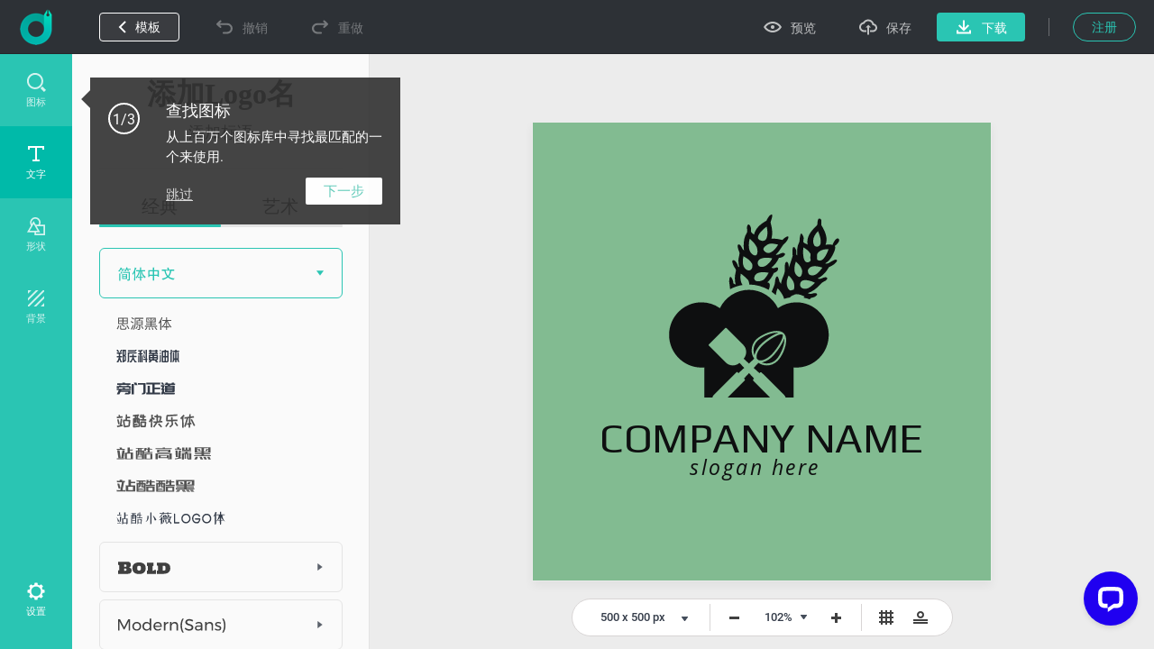

--- FILE ---
content_type: text/html; charset=utf-8
request_url: https://www.designevo.com/cn/apps/logo/?name=black-hat-and-green-wheat
body_size: 33682
content:
<!DOCTYPE html>
<html xmlns="http://www.w3.org/1999/xhtml" xml:lang="zh-cn" lang="zh-cn"
      dir="ltr">
<head>
    <meta name="robots" content="noodp"/>
    <meta name="viewport" content="width=device-width, initial-scale=1.0, user-scalable=no">
    <meta name="p:domain_verify" content="2ccea02ca84c3bb2953be335373703cf"/>
    <link rel="dns-prefetch" href="https://www.google-analytics.com">
    <link rel="dns-prefetch" href="https://cdn.amplitude.com">
    <link rel="dns-prefetch" href="https://apis.google.com">
    <link href='/templates/designevosite/css/unit_style.css?v=1769062032' rel="stylesheet">
        <meta charset="utf-8" />
	<meta http-equiv="X-UA-Compatible" content="IE=edge" />
	<meta name="keywords" content="logo maker, logo design, free, online, logo designer, free logo maker, online logo maker, logo creator, logo generator, create a logo, make a logo, design logo" />
	<meta name="robots" content="max-snippet:-1, max-image-preview:large, max-video-preview:-1" />
	<meta name="viewport" content="width=device-width, initial-scale=1.0" />
	<meta name="amplitude_key" content="e084fa2522d7c9bd74442b33224f1803" />
	<meta name="description" content="DesignEvo s logo maker helps you create custom logos in minutes for free, no design experience needed Try with millions of icons and 100 fonts immediately!" />
	
	<title>在线免费制作Logo，定制专属于你的Logo设计 – DesignEvo</title>
	<link href="/templates/designevosite/favicon.ico" rel="shortcut icon" type="image/vnd.microsoft.icon" />
	<style>

body {
    background: #f7f7f7;
    margin: 0;
    padding: 0;
    overflow: hidden;
}

.menu_bg {
    display: none;
}

.fb-like {
    display: none;
}

.menu_bg {
    z-index: 1 !important;
    font-size: 16px;
}

.menu_bg .menu {
    display: none;
}

.menu_bg * {
box-sizing: content-box;
}

.rgt_menu #login-module{
    display: inline-block !important;
}

.c-effect__color .c-color-picker
{
    top: 0;
}
@-webkit-keyframes processing-animation {
  0% {
    -webkit-transform: rotateZ(0deg);
  }
  100% {
    -webkit-transform: rotateZ(360deg);
  }
}

@-moz-keyframes processing-animation {
  0% {
    -moz-transform: rotateZ(0deg);
  }
  100% {
    -moz-transform: rotateZ(360deg);
  }
}

@keyframes processing-animation {
  0% {
    transform: rotateZ(0deg);
  }
  100% {
    transform: rotateZ(360deg);
  }
}

	</style>
	<script src="/web-res/js/fj_dependency.js?f3201146a20a4ff5420b3bc91de68429"></script>
	<script src="/web-res/js/fjlog.js?f3201146a20a4ff5420b3bc91de68429"></script>
	<script>
window.fjuser = window.fjuser || {}; window.fjuser.info = {"result":false}
	</script>







</head>

<body>
<!--Google Analytics Begin-->

        <script src='https://www.googletagmanager.com/gtag/js?id=UA-988432-18' async defer></script>
        <script>
            (function (a, s, y, n, c, h, i, d, e) {
                s.className += ' ' + y;
                h.start = 1 * new Date;
                h.end = i = function () {
                    s.className = s.className.replace(RegExp(' ?' + y), '')
                };
                (a[n] = a[n] || []).hide = h;
                setTimeout(function () {
                    i();
                    h.end = null
                }, c);
                h.timeout = c;
            })(window, document.documentElement, 'async-hide', 'dataLayer', 4000, {'GTM-WBQXQMQ': true});
        
            (function (i, s, o, g, r, a, m) {
                i['GoogleAnalyticsObject'] = r;
                i[r] = i[r] || function () {
                    (i[r].q = i[r].q || []).push(arguments)
                }, i[r].l = 1 * new Date();
                a = s.createElement(o),
                    m = s.getElementsByTagName(o)[0];
                a.async = 1;
                a.src = g;
                a.defer = 1
                m.parentNode.insertBefore(a, m)
            })(window, document, 'script', 'https://www.google-analytics.com/analytics.js', 'ga');
        
            ga('create', 'UA-988432-16', 'auto');
            ga('require', 'GTM-WBQXQMQ');
            ga('send', 'pageview');
        
            function gaEvent(category, action, label) {
                try {
                    ga('send', 'event', category, action, label, 1);
                } catch (e) {
                }
            }
        
            function gaPage(url) {
                try {
                    ga('set', 'page', url);
                    ga('send', 'pageview');
                } catch (e) {
                }
            }
        </script>
            <script src="/web-res/js/fj_body_group.js?v=1769063291"></script>

<!-- Body -->
<input id="token" type="hidden" name="b6db3b9c041195ad1cabb9ad4d50f35f" value="1"/>
<div id="modal_mask" style="display: none;"></div>
<div class="body">

    <!--Menu Begin-->
    <div class="menu_bg web_menu_bg">
                <div class="rgt_menu">
                        
            
<script>
    const loginLanguage = {"signUp":"\u6ce8\u518c","signUpFree":"Sign Up - Free","login":"\u767b\u5f55","myAccount":"\u6211\u7684\u4e2a\u4eba\u8d44\u6599","myDesigns":"\u6211\u7684\u8bbe\u8ba1","signOut":"\u767b\u51fa","upgrade":"Upgrade","policyBasic":"Basic Plan","policyPlus":"Plus Plan","policyBasicAnnual":"Basic Annual Plan","policyPlusAnnual":"Plus Annual Plan","policyBasicMonthly":"Basic Monthly Plan","policyPlusMonthly":"Plus Monthly Plan","haveAccount":"\u5df2\u7ecf\u6ce8\u518c?","noAccount":"\u8fd8\u672a\u6ce8\u518c?","facebookSignUp":"Sign Up with Facebook","facebookLogin":"Login with Facebook","googleSignUp":"Sign Up with Google","googleLogin":"Login with Google","or":"\u6216","email":"\u90ae\u7bb1","emailConfirm":"\u786e\u8ba4\u90ae\u7bb1","emailEmpty":"\u90ae\u7bb1\u5730\u5740\u4e0d\u80fd\u4e3a\u7a7a!","emailOverLength":"\u90ae\u7bb1\u957f\u5ea6\u5fc5\u987b\u5c0f\u4e8e64\u4e2a\u5b57\u7b26!","emailWrongAddress":"\u8bf7\u8f93\u5165\u4e00\u4e2a\u6709\u6548\u7684\u90ae\u7bb1\u5730\u5740!","emailWrongConfirm":"\u8bf7\u8f93\u5165\u4e00\u4e2a\u6709\u6548\u7684\u90ae\u7bb1\u5730\u5740!","emailHasTaken":"The email address is taken.","password":"\u5bc6\u7801","passwordEmpty":"\u5bc6\u7801\u4e0d\u80fd\u4e3a\u7a7a!","passwordOverLength":"\u5bc6\u7801\u957f\u5ea6\u5fc5\u987b\u57286\u523064\u4e2a\u5b57\u7b26\u4ee5\u5185!","loginErr":"\u767b\u5f55\u5931\u8d25, \u8bf7\u68c0\u67e5\u60a8\u7684\u7f51\u7edc\u5e76\u91cd\u8bd5.","loginPolicy":"\u70b9\u51fb\u767b\u5f55, \u4ee3\u8868\u60a8\u540c\u610f\u6211\u4eec\u7684","signPolicy":"\u70b9\u51fb\u6ce8\u518c, \u4ee3\u8868\u60a8\u540c\u610f\u6211\u4eec\u7684","terms":"\u4f7f\u7528\u6761\u6b3e","and":"\u548c","privacyPolicy":"\u9690\u79c1\u653f\u7b56","privacyPolicySub":".","rememberMe":"\u8bb0\u4f4f\u6211","forgotPassword":"\u5fd8\u8bb0\u5bc6\u7801?","userWrong":"\u90ae\u7bb1\u6216\u5bc6\u7801\u4e0d\u6b63\u786e!"};
    window.language_tag = "cn";
    var localTipTitle = {
        loginTitle: "登录",
        signupTitle: "注册",
        loginSaveTitle: "登录以保存",
        loginPrintTitle: "登录以打印",
        loginShareTitle: "登录以分享",
        signupSaveTitle: "注册以保存",
        signupPrintTitle: "注册以打印",
        signupShareTitle: "注册以分享",
        loginConnectTip: "登录失败, 请检查您的网络并重试.",
        registerLoginFailed: "注册成功, 但无法登录您的账号.",
        registerConnectTip: "注册失败, 请检查您的网络并重试.",
        mailEmptyTip: "邮箱地址不能为空!",
        mailLengthTip: "邮箱长度必须小于64个字符!",
        mailWrongTip: "请输入一个有效的邮箱地址!",
        mailConfirmTip: "您输入的邮箱不匹配!",
        pswdEmptyTip: "密码不能为空!",
        pswdLengthTip: "密码长度必须在6到64个字符以内!",
        fbNoMail: "Facebook账号未绑定邮箱地址.",
        fbConnectTip: "连接Facebook失败, 请检查您的网络并重试.",
        fbConnect: "连接Facebook",
        logoutConnectTip: "登出失败, 请检查您的网络并重试.",
        glNoMail: "Google账号未绑定邮箱地址",
        glConnectTip: "连接Google失败, 请检查您的网络并重试."
    };
    window.csrf_token = "b6db3b9c041195ad1cabb9ad4d50f35f";

</script>


<link href="/web-res/css/fj_login_mod.css?v=1641800127" rel="stylesheet">
<div id="login"></div>
<a id="emailService" class="u-hide" target="_blank" href="javascript:void(0)"></a>
<div class="app_survey" v-cloak v-show="local.doSurvey" v-on:click="">
    <div class="survey-box">
        <!--title-->
        <div class="survey-box-title">欢迎使用DesignEvo！</div>
        <div class="survey-box-sub-title">现在就开始设计您的专属logo吧！</div>
        <!--step-->
        <div class="steps" v-bind:class="local.animateStepClass">
            <div class="step-item step-point step-point01" v-bind:class="{active0:local.step===1,active:local.step>1}">
                <fj-icon-step-designevo></fj-icon-step-designevo>
                <div class="step-name">步骤1</div>
            </div>
            <div class="step-item step-border step-border01" ><div class="border-inner" v-bind:class="{active:local.step>=2}"></div></div>
            <div class="step-item step-point step-point02" v-bind:class="{active0:local.step===2,active:local.step>2}">
                <fj-icon-step-designevo></fj-icon-step-designevo>
                <div class="step-name">步骤2</div>
            </div>
            <div class="step-item step-border step-border02"><div class="border-inner" v-bind:class="{active:local.step>=3}"></div></div>
            <div class="step-item step-point step-point03" v-bind:class="{active:local.step>=3}">
                <fj-icon-step-designevo></fj-icon-step-designevo>
                <div class="step-name">结束</div>
            </div>
        </div>
        <!--back-->
        <div v-if="local.step === 2" class="back-btn" v-on:click="goBack">
            <div class="icon"><fj-icon-back /></div>
            <div class="txt">返回</div>
        </div>
        <div class="box-close" v-on:click="closeBox"><fj-icon-delete></fj-icon-delete></div>

        <!--question-->
        <div class="survey-question" v-if="local.step === 1 && !local.isOtherOrganization">1.您所属的组织/机构是？</div>
        <div class="survey-question" v-if="local.step === 2 && !local.isOtherOrganization">2.您的职业是？</div>


        <!--answer-->
        <div class="survey-answer" v-if="local.answerType === 'organization' && local.step < 3 && !local.isOtherOrganization">
            <div class="answer-item" v-on:click="askRole('enterprise')">
                <div class="icon"><fj-icon-enterprise /></div>
                <div class="name">企业</div>
            </div>
            <div class="answer-item" v-on:click="askRole('nonprofit-ngo')">
                <div class="icon"><fj-icon-nonprofit-ngo /></div>
                <div class="name">非盈利组织 / 非政府组织</div>
            </div>
            <div class="answer-item" v-on:click="askRole('store')">
                <div class="icon"><fj-icon-store /></div>
                <div class="name">门店</div>
            </div>
            <div class="answer-item" v-on:click="askRole('government')">
                <div class="icon"><fj-icon-government /></div>
                <div class="name">政府</div>
            </div>
            <div class="answer-item" v-on:click="askRole('self-employed')">
                <div class="icon"><fj-icon-self-employed /></div>
                <div class="name">个体经营</div>
            </div>
            <div class="answer-item" v-on:click="askRole('community')">
                <div class="icon"><fj-icon-community /></div>
                <div class="name">社区</div>
            </div >
            <div class="answer-item" v-on:click="askRole('school-university')">
                <div class="icon"><fj-icon-school-university /></div>
                <div class="name">学校 / 大学</div>
            </div>
            <div class="answer-item" v-on:click="goOtherPage">
                <div class="icon"><fj-icon-other /></div>
                <div class="name">其他</div>
            </div>
        </div>

        <!--enterprise-->
        <div class="survey-answer" v-if="local.answerType === 'enterprise' && local.step < 3 && !local.isOtherOrganization">
            <div class="answer-item" v-on:click="submitSurvey('HR/Admin')">
                <div class="icon"><fj-icon-hr-admin /></div>
                <div class="name">人力资源 / 行政</div>
            </div>
            <div class="answer-item" v-on:click="submitSurvey('IT/Engineering')">
                <div class="icon"><fj-icon-it-engineering /></div>
                <div class="name">IT / 工程师</div>
            </div>
            <div class="answer-item" v-on:click="submitSurvey('Designer')">
                <div class="icon"><fj-icon-designer /></div>
                <div class="name">Designer</div>
            </div>
            <div class="answer-item" v-on:click="submitSurvey('Marketer/PR')">
                <div class="icon"><fj-icon-marketer-pr /></div>
                <div class="name">营销 / 公关</div>
            </div>
            <div class="answer-item" v-on:click="submitSurvey('Sales')">
                <div class="icon"><fj-icon-sales /></div>
                <div class="name">销售</div>
            </div>
            <div class="answer-item" v-on:click="submitSurvey('Operations/Finance')">
                <div class="icon"><fj-icon-operations-finance /></div>
                <div class="name">运营 / 财务</div>
            </div>
            <div class="answer-item" v-on:click="submitSurvey('Analyst')">
                <div class="icon"><fj-icon-analyst /></div>
                <div class="name">分析师</div>
            </div>
            <div class="answer-item" v-on:click="goOtherPage">
                <div class="icon"><fj-icon-other /></div>
                <div class="name">其他</div>
            </div>
        </div>

        <!--nonprofit-ngo-->
        <div class="survey-answer" v-if="local.answerType === 'nonprofit-ngo' && local.step < 3 && !local.isOtherOrganization">
            <div class="answer-item" v-on:click="submitSurvey('HR/Admin')">
                <div class="icon"><fj-icon-hr-admin /></div>
                <div class="name">人力资源 / 行政</div>
            </div>
            <div class="answer-item" v-on:click="submitSurvey('IT/Engineering')">
                <div class="icon"><fj-icon-it-engineering /></div>
                <div class="name">IT / 工程师</div>
            </div>
            <div class="answer-item" v-on:click="submitSurvey('Designer')">
                <div class="icon"><fj-icon-designer /></div>
                <div class="name">设计师</div>
            </div>
            <div class="answer-item" v-on:click="submitSurvey('Marketer/PR')">
                <div class="icon"><fj-icon-marketer-pr /></div>
                <div class="name">营销 / 公关</div>
            </div>
            <div class="answer-item" v-on:click="submitSurvey('Trainer')">
                <div class="icon"><fj-icon-trainer /></div>
                <div class="name">Trainer</div>
            </div>
            <div class="answer-item" v-on:click="submitSurvey('Operations/Finance')">
                <div class="icon"><fj-icon-operations-finance /></div>
                <div class="name">运营 / 财务</div>
            </div>
            <div class="answer-item" v-on:click="submitSurvey('Analyst')">
                <div class="icon"><fj-icon-analyst /></div>
                <div class="name">分析师</div>
            </div>
            <div class="answer-item" v-on:click="goOtherPage">
                <div class="icon"><fj-icon-other /></div>
                <div class="name">其他</div>
            </div>
        </div>

        <!--store-->
        <div class="survey-answer" v-if="local.answerType === 'store' && local.step < 3 && !local.isOtherOrganization">
            <div class="answer-item" v-on:click="submitSurvey('Owner')">
                <div class="icon"><fj-icon-owner /></div>
                <div class="name">店主</div>
            </div>
            <div class="answer-item" v-on:click="submitSurvey('Manager')">
                <div class="icon"><fj-icon-manager /></div>
                <div class="name">管理人员</div>
            </div>
            <div class="answer-item" v-on:click="submitSurvey('Operations/Finance')">
                <div class="icon"><fj-icon-operations-finance /></div>
                <div class="name">运营 / 财务</div>
            </div>
            <div class="answer-item" v-on:click="submitSurvey('Customer Service')">
                <div class="icon"><fj-icon-customer-service /></div>
                <div class="name">客户服务</div>
            </div>
            <div class="answer-item" v-on:click="goOtherPage">
                <div class="icon"><fj-icon-other /></div>
                <div class="name">其他</div>
            </div>
        </div>

        <!--government-->
        <div class="survey-answer" v-if="local.answerType === 'government' && local.step < 3 && !local.isOtherOrganization">
            <div class="answer-item" v-on:click="submitSurvey('HR/Admin')">
                <div class="icon"><fj-icon-hr-admin /></div>
                <div class="name">人力资源 / 行政</div>
            </div>
            <div class="answer-item" v-on:click="submitSurvey('Operations/Finance')">
                <div class="icon"><fj-icon-operations-finance /></div>
                <div class="name">运营 / 财务</div>
            </div>
            <div class="answer-item" v-on:click="submitSurvey('Analyst')">
                <div class="icon"><fj-icon-analyst /></div>
                <div class="name">分析师</div>
            </div>
            <div class="answer-item" v-on:click="submitSurvey('Trainer')">
                <div class="icon"><fj-icon-trainer /></div>
                <div class="name">培训师</div>
            </div>
            <div class="answer-item" v-on:click="submitSurvey('PR')">
                <div class="icon"><fj-icon-marketer-pr /></div>
                <div class="name">公关</div>
            </div>
            <div class="answer-item" v-on:click="submitSurvey('Manager')">
                <div class="icon"><fj-icon-manager /></div>
                <div class="name">管理人员</div>
            </div>
            <div class="answer-item" v-on:click="goOtherPage">
                <div class="icon"><fj-icon-other /></div>
                <div class="name">其他</div>
            </div>
        </div>

        <!--self-employed-->
        <div class="survey-answer" v-if="local.answerType === 'self-employed' && local.step < 3 && !local.isOtherOrganization">
            <div class="answer-item" v-on:click="submitSurvey('Consultant')">
                <div class="icon"><fj-icon-consultant /></div>
                <div class="name">顾问</div>
            </div>
            <div class="answer-item" v-on:click="submitSurvey('Agent')">
                <div class="icon"><fj-icon-agent /></div>
                <div class="name">代理商</div>
            </div>
            <div class="answer-item" v-on:click="submitSurvey('Designer')">
                <div class="icon"><fj-icon-designer /></div>
                <div class="name">设计师</div>
            </div>
            <div class="answer-item" v-on:click="submitSurvey('Fitness/Health')">
                <div class="icon"><fj-icon-fitness-health/></div>
                <div class="name">健身 / 健康</div>
            </div>
            <div class="answer-item" v-on:click="submitSurvey('Marketer/PR')">
                <div class="icon"><fj-icon-marketer-pr /></div>
                <div class="name">营销 / 公关</div>
            </div>
            <div class="answer-item" v-on:click="submitSurvey('Blogger/Writer')">
                <div class="icon"><fj-icon-blogger-writer /></div>
                <div class="name">博主 / 作家</div>
            </div>
            <div class="answer-item" v-on:click="goOtherPage">
                <div class="icon"><fj-icon-other /></div>
                <div class="name">其他</div>
            </div>
        </div>

        <!--community-->
        <div class="survey-answer" v-if="local.answerType === 'community' && local.step < 3 && !local.isOtherOrganization">
            <div class="answer-item" v-on:click="submitSurvey('Organizer')">
                <div class="icon"><fj-icon-organizer /></div>
                <div class="name">组织者</div>
            </div>
            <div class="answer-item" v-on:click="submitSurvey('Designer')">
                <div class="icon"><fj-icon-designer /></div>
                <div class="name">设计师</div>
            </div>
            <div class="answer-item" v-on:click="submitSurvey('Trainer')">
                <div class="icon"><fj-icon-trainer /></div>
                <div class="name">培训师</div>
            </div>
            <div class="answer-item" v-on:click="submitSurvey('Operations/Finance')">
                <div class="icon"><fj-icon-operations-finance /></div>
                <div class="name">运营 / 财务</div>
            </div>
            <div class="answer-item" v-on:click="goOtherPage">
                <div class="icon"><fj-icon-other /></div>
                <div class="name">其他</div>
            </div>
        </div>

        <!--School/University-->
        <div class="survey-answer" v-if="local.answerType === 'school-university' && local.step < 3 && !local.isOtherOrganization">
            <div class="answer-item" v-on:click="submitSurvey('Student')">
                <div class="icon"><fj-icon-student /></div>
                <div class="name">学生</div>
            </div>
            <div class="answer-item" v-on:click="submitSurvey('Teacher/Professor')">
                <div class="icon"><fj-icon-teacher-professor /></div>
                <div class="name">教师 / 教授</div>
            </div>
            <div class="answer-item" v-on:click="submitSurvey('HR/Admin')">
                <div class="icon"><fj-icon-hr-admin /></div>
                <div class="name">人力资源 / 行政</div>
            </div>
            <div class="answer-item" v-on:click="submitSurvey('Marketer/PR')">
                <div class="icon"><fj-icon-marketer-pr /></div>
                <div class="name">营销 / 公关</div>
            </div>
            <div class="answer-item" v-on:click="goOtherPage">
                <div class="icon"><fj-icon-other /></div>
                <div class="name">其他</div>
            </div>
        </div>


        <!--other input-->
        <div class="other" v-if="local.isOtherOrganization">
            <input class="input" placeholder="请输入您的行业或组织。" @input="inputChange" v-model="local.otherOrganization" maxlength="256" />
            <div v-if="local.isShowOtherDelBtn" class="icon-delete" @click="clearOtherInput"><fj-icon-delete /></div>
            <div class="input-border"></div>
            <div class="btn" v-on:click="completeOther">完成</div>
        </div>

        <!--email-confirm-->
        <div v-if="local.step === 3" class="email-confirm">
            <div class="icon"><fj-icon-success></fj-icon-success></div>
            <div class="title">
                您的账号已经 <br/> 注册成功!            </div>
            <div class="desc">
                为了您的账号安全, 请马上打开您的邮箱并确认您的账号.            </div>
            <div class="confirm-btn" v-on:click="goConfirmEmail">马上确认!</div>
        </div>
    </div>
</div>

<script src="/web-res/js/fj_login_mod.js?v=1722566627"></script>

        </div>
    </div>
            <div class="height_86" style="display: none"></div>
    
            <script>
    Vue.component('plus-svg', {
        template: `
        <svg version="1.1" id="Layer_1" xmlns:x="&ns_extend;" xmlns:i="&ns_ai;" xmlns:graph="&ns_graphs;" xmlns="http://www.w3.org/2000/svg" xmlns:xlink="http://www.w3.org/1999/xlink" x="0px" y="0px" width="94px" height="94px" viewBox="0 0 94 94" enable-background="new 0 0 94 94" xml:space="preserve">
            <metadata>
                <sfw xmlns="&ns_sfw;">
                    <slices></slices>
                    <sliceSourceBounds width="94" height="94" y="-94" x="0" bottomLeftOrigin="true"></sliceSourceBounds>
                </sfw>
            </metadata>
            <polygon fill="#DD0000" points="94,94 94,0 0,0 " />
            <g>
                <path fill="#FFFEFE" d="M61.184,12.272l-3.297,6.912l6.902-3.306l1.904,1.904l-7.038,7.038L58.2,23.366l1.924-1.924l3.466-3.176
                l-7.145,3.346l-0.995-0.996l3.345-7.135l-3.171,3.461L53.7,18.866l-1.45-1.45l7.038-7.038L61.184,12.272z" />
                <path fill="#FFFEFE" d="M70.062,28.51c-0.693,0.692-1.423,1.178-2.189,1.454c-0.768,0.277-1.52,0.33-2.26,0.158
                c-0.74-0.173-1.404-0.555-1.994-1.144c-0.584-0.583-0.964-1.244-1.141-1.981c-0.178-0.738-0.131-1.494,0.137-2.266
                c0.27-0.771,0.741-1.497,1.414-2.178l0.349-0.348c0.692-0.693,1.428-1.178,2.204-1.455c0.777-0.277,1.533-0.328,2.271-0.154
                s1.4,0.554,1.987,1.141c0.587,0.586,0.966,1.248,1.141,1.986c0.174,0.738,0.122,1.496-0.155,2.271
                c-0.276,0.777-0.76,1.511-1.449,2.2L70.062,28.51z M68.912,26.721c0.738-0.737,1.166-1.431,1.285-2.079
                c0.119-0.646-0.065-1.216-0.555-1.705c-0.486-0.486-1.053-0.674-1.695-0.559c-0.643,0.114-1.331,0.535-2.066,1.264l-0.343,0.344
                c-0.718,0.719-1.144,1.408-1.276,2.068s0.051,1.24,0.547,1.736c0.486,0.486,1.051,0.669,1.693,0.547
                c0.644-0.12,1.332-0.544,2.066-1.273L68.912,26.721z" />
                <path fill="#FFFEFE" d="M73.253,34.726c0.273-0.273,0.388-0.58,0.341-0.921c-0.047-0.34-0.24-0.843-0.58-1.509
                c-0.34-0.664-0.578-1.223-0.713-1.674c-0.367-1.232-0.186-2.213,0.546-2.944c0.38-0.38,0.826-0.612,1.339-0.696
                c0.513-0.083,1.053-0.008,1.621,0.225c0.569,0.234,1.104,0.601,1.604,1.1c0.502,0.504,0.859,1.043,1.07,1.617
                c0.211,0.576,0.26,1.139,0.145,1.688c-0.113,0.549-0.383,1.035-0.805,1.457l-1.449-1.449c0.322-0.322,0.471-0.675,0.446-1.057
                c-0.024-0.383-0.22-0.757-0.587-1.124c-0.354-0.354-0.705-0.556-1.051-0.603c-0.347-0.046-0.643,0.053-0.888,0.298
                c-0.229,0.229-0.306,0.536-0.229,0.921s0.27,0.869,0.582,1.453c0.576,1.072,0.87,1.981,0.88,2.726s-0.259,1.39-0.808,1.938
                c-0.609,0.609-1.316,0.856-2.124,0.742c-0.808-0.115-1.601-0.562-2.38-1.342c-0.542-0.541-0.936-1.134-1.184-1.775
                c-0.244-0.645-0.312-1.254-0.202-1.833c0.111-0.578,0.395-1.095,0.849-1.549l1.455,1.455c-0.777,0.776-0.701,1.629,0.227,2.558
                c0.346,0.344,0.684,0.543,1.019,0.596C72.709,35.077,73.002,34.978,73.253,34.726z" />
                <path fill="#FFFEFE" d="M85.004,38.442l-2.156-2.155l-5.863,5.863l-1.45-1.45l5.863-5.863l-2.127-2.127l1.175-1.175l5.732,5.733
                L85.004,38.442z" />
                <path fill="#FFFEFE" d="M37.908,17.914l-2.479,2.479l-1.45-1.45l7.038-7.038l2.746,2.746c0.529,0.528,0.896,1.09,1.104,1.684
                c0.208,0.596,0.242,1.179,0.101,1.751c-0.14,0.571-0.437,1.085-0.892,1.539c-0.69,0.69-1.47,0.997-2.339,0.923
                c-0.871-0.074-1.723-0.527-2.558-1.362L37.908,17.914z M39.083,16.739l1.295,1.295c0.384,0.385,0.767,0.586,1.148,0.607
                s0.741-0.137,1.076-0.471c0.345-0.346,0.522-0.726,0.532-1.142c0.009-0.415-0.161-0.806-0.513-1.17l-1.329-1.329L39.083,16.739z" />
                <path fill="#FFFEFE" d="M49.504,27.751c-0.691,0.691-1.422,1.178-2.189,1.455c-0.767,0.276-1.52,0.329-2.26,0.156
                c-0.74-0.172-1.404-0.553-1.994-1.143c-0.583-0.584-0.963-1.244-1.141-1.982c-0.177-0.737-0.131-1.492,0.138-2.264
                c0.269-0.772,0.74-1.498,1.414-2.178l0.348-0.349c0.692-0.692,1.428-1.178,2.204-1.454c0.777-0.278,1.534-0.33,2.273-0.156
                c0.737,0.175,1.399,0.555,1.986,1.141c0.586,0.588,0.967,1.25,1.141,1.987c0.174,0.738,0.123,1.495-0.155,2.272
                c-0.276,0.775-0.761,1.51-1.45,2.199L49.504,27.751z M48.354,25.962c0.737-0.738,1.167-1.432,1.286-2.078
                c0.118-0.647-0.066-1.217-0.557-1.707c-0.486-0.486-1.051-0.672-1.694-0.559c-0.643,0.115-1.332,0.537-2.067,1.265l-0.343,0.343
                c-0.719,0.719-1.144,1.408-1.276,2.069s0.05,1.239,0.546,1.735c0.487,0.486,1.051,0.67,1.695,0.549
                c0.643-0.121,1.332-0.546,2.067-1.273L48.354,25.962z" />
                <path fill="#FFFEFE" d="M51.129,31.134l-2.48,2.48l-1.45-1.451l7.038-7.037l2.746,2.745c0.529,0.528,0.896,1.091,1.104,1.685
                c0.208,0.595,0.241,1.178,0.101,1.75c-0.139,0.572-0.437,1.085-0.891,1.539c-0.69,0.69-1.47,0.998-2.34,0.924
                s-1.723-0.528-2.557-1.363L51.129,31.134z M52.303,29.96l1.296,1.295c0.384,0.384,0.767,0.586,1.147,0.607
                c0.382,0.021,0.741-0.137,1.076-0.472c0.345-0.345,0.521-0.726,0.531-1.142c0.01-0.415-0.16-0.805-0.512-1.17l-1.33-1.328
                L52.303,29.96z" />
                <path fill="#FFFEFE" d="M65.949,36.838l-4.636,4.636c-0.771,0.77-1.62,1.138-2.55,1.104c-0.93-0.034-1.812-0.468-2.646-1.303
                c-0.822-0.821-1.258-1.692-1.305-2.61c-0.049-0.918,0.303-1.763,1.053-2.533l4.689-4.688l1.45,1.45l-4.646,4.646
                c-0.461,0.46-0.687,0.907-0.676,1.339c0.009,0.432,0.209,0.842,0.599,1.232c0.815,0.814,1.658,0.801,2.528-0.043l4.684-4.685
                L65.949,36.838z" />
                <path fill="#FFFEFE" d="M62.715,45.351l3.08,3.078l-1.166,1.166L60.1,45.065l7.039-7.039l1.449,1.451L62.715,45.351z" />
                <path fill="#FFFEFE" d="M70.885,52.948l-2.543-2.542l-1.934,0.967l-1.542-1.542l9.657-4.418l1.344,1.344l-4.402,9.672l-1.543-1.541
                L70.885,52.948z M69.908,49.624l1.759,1.759l1.75-3.52L69.908,49.624z" />
                <path fill="#FFFEFE" d="M77.303,57.116l-1.154-1.156l-2.576,2.576l-1.451-1.449l7.039-7.039l2.615,2.615
                c0.83,0.832,1.287,1.658,1.367,2.48s-0.217,1.57-0.895,2.248c-0.479,0.479-0.984,0.775-1.514,0.889
                c-0.527,0.113-1.098,0.054-1.71-0.179L77.671,62.5l-0.067,0.067l-1.557-1.557L77.303,57.116z M77.322,54.786l1.17,1.17
                c0.365,0.363,0.739,0.553,1.124,0.567c0.386,0.015,0.741-0.142,1.065-0.466c0.333-0.333,0.5-0.688,0.501-1.066
                s-0.192-0.764-0.583-1.152l-1.164-1.166L77.322,54.786z" />
            </g>
        </svg>
        `
    });
</script>






<div class="u-de-download-payment c-package" style="display: none" :class="abTestClass">
    <back-head :func="showAppHidePackage" :title="pageTitle" :desc_pre="local['package-offer-content-pre']"
               :desc_mid="local['package-offer-content-mid']" :desc_sub="local['package-offer-content-sub']"
               :back="local['back']" :currency="packCurrency" :select_title="local['currency']"
               :show_package_free="showFreePackageInHead" :package_free="local['package-free']"
               :package_free_tip1="local['package-free-tip1']"
               :package_free_tip2="local['package-free-tip2']"></back-head>
    <div v-if="!isA" class="c-package__plan">
        <package-item v-for="(item,index) in packageData" :currency="packCurrency" :key="item.id" :data="item"
                      :index="index"></package-item>
    </div>
    <div v-if="isA" class="c-package__plan_a">
        <table :class="upgradeClass">
            <tbody>
            <tr>
                <td style="padding: 0">
                    <div style="position: relative; width: 100%; height: 326px;">
                        <img ref="logoItem" v-bind:src="logo"
                             style="max-width: 260px; max-height: 260px; position: absolute; left: 0; right: 0; bottom: 0; top: 0; margin: auto;">
                    </div>
                </td>
                <td v-for="(item,index) in packageData">
                    <package-td :currency="packCurrency" :key="item.id" :data="item" :index="index"></package-td>
                </td>
            </tr>
            <tr>
                <td>{{local["high-resolution"]}}
                    <div class="c-package__plan-item-tip">
                        <info-svg></info-svg>
                        <div class="de-package-free-tip-panel">
                            {{local["high-resolution-tip"]}}
                        </div>
                    </div>
                </td>
                <td>{{local["high-resolution-free"]}}</td>
                <td>{{local["high-resolution-paid"]}}</td>
                <td>{{local["high-resolution-paid"]}}</td>
            </tr>
            <tr>
                <td>{{local["transparent-png"]}}
                    <div class="c-package__plan-item-tip">
                        <info-svg></info-svg>
                        <div class="de-package-free-tip-panel">
                            {{local["transparent-png-tip"]}}
                        </div>
                    </div>
                </td>
                <td>
                    <unselect-svg></unselect-svg>
                </td>
                <td>
                    <select-svg></select-svg>
                </td>
                <td>
                    <select-svg></select-svg>
                </td>
            </tr>
            <tr>
                <td>{{local["edit-redownload"]}}
                    <div class="c-package__plan-item-tip">
                        <info-svg></info-svg>
                        <div class="de-package-free-tip-panel">
                            {{local["edit-redownload-tip"]}}
                        </div>
                    </div>
                </td>
                <td>{{local["limited"]}}</td>
                <td>
                    <select-svg></select-svg>
                </td>
                <td>
                    <select-svg></select-svg>
                </td>
            </tr>
            <tr>
                <td>{{local["lifetime-support"]}}
                    <div class="c-package__plan-item-tip">
                        <info-svg></info-svg>
                        <div class="de-package-free-tip-panel">
                            {{local["lifetime-support-tip-pre"]}}<a class="u-de-a" style="text-decoration:underline !important;" href="/contact.html" target="_blank">{{local["contact-us"]}}</a>{{local["lifetime-support-tip-sub"]}}
                        </div>
                    </div>
                </td>
                <td>
                    <unselect-svg></unselect-svg>
                </td>
                <td>
                    <select-svg></select-svg>
                </td>
                <td>
                    <select-svg></select-svg>
                </td>
            </tr>
            <tr>
                <td>{{local["print-ready"]}}
                    <div class="c-package__plan-item-tip">
                        <info-svg></info-svg>
                        <div class="de-package-free-tip-panel">
                            {{local["print-ready-tip-1"]}}
                        </div>
                    </div>
                </td>
                <td>
                    <unselect-svg></unselect-svg>
                </td>
                <td>
                    <select-svg></select-svg>
                </td>
                <td>
                    <select-svg></select-svg>
                </td>
            </tr>
            <tr>
                <td>{{local["vector-file"]}}
                    <div class="c-package__plan-item-tip">
                        <info-svg></info-svg>
                        <div class="de-package-free-tip-panel">
                            {{local["vector-file-tip"]}}
                        </div>
                    </div>
                </td>
                <td>
                    <unselect-svg></unselect-svg>
                </td>
                <td>
                    <unselect-svg></unselect-svg>
                </td>
                <td>
                    <select-svg></select-svg>
                </td>
            </tr>
            <tr>
                <td>{{local["download-font"]}}
                    <div class="c-package__plan-item-tip">
                        <info-svg></info-svg>
                        <div class="de-package-free-tip-panel">
                            {{local["download-font-tip"]}}
                        </div>
                    </div>
                </td>
                <td>
                    <unselect-svg></unselect-svg>
                </td>
                <td>
                    <unselect-svg></unselect-svg>
                </td>
                <td>
                    <select-svg></select-svg>
                </td>
            </tr>
            <tr>
                <td>{{local["copyright-own"]}}
                    <div class="c-package__plan-item-tip">
                        <info-svg></info-svg>
                        <div class="de-package-free-tip-panel">
                            {{local["copyright-own-tip-pre"]}}<a class="u-de-a" style="text-decoration:underline !important;" href="/faq.html#copyright" target="_blank">{{local["faqs"]}}</a>{{local["copyright-own-tip-sub"]}}
                        </div>
                    </div>
                </td>
                <td>
                    <unselect-svg></unselect-svg>
                </td>
                <td>
                    <unselect-svg></unselect-svg>
                </td>
                <td>
                    <select-svg></select-svg>
                </td>
            </tr>
            <tr>
                <td></td>
                <td>
                    <button id="btnFree" @click="toPayment(0)" class="u-de-btn yellow-btn">{{local["continue"]}}</button>
                </td>
                <td>
                    <button id="btnBasic" @click="toPayment(1)" class="u-de-btn yellow-btn">{{local["continue"]}}</button>
                </td>
                <td>
                    <button id="btnPlus" @click="toPayment(2)" class="u-de-btn yellow-btn">{{local["continue"]}}</button>
                </td>
            </tr>
            </tbody>
        </table>
    </div>
    <p class="c-package__contact-us paymentTypeSupportPlaceToAppend">{{local["contact-us-tip"]}}
        <a class="u-de-a" href="/contact.html" target="_blank">{{local["contact-us"]}}</a>{{local["anytime"]}}
    </p>
    <div v-if="previewImages" class="c-package__white-bar c-package__logo-preview">
        <div class="c-package__swiper">
            <p class="c-package__swiper-tip">{{local["logo-preview"]}}</p>
            <div class="c-package__swiper-scroll">
                <swiper-item :canvas="previewImages"></swiper-item>
            </div>
        </div>
    </div>
    <div style="background: #fff">
        <div class="c-package__faq" :class="{active:true}">
            <h3>{{local["faqs"]}}</h3>
            <ul style="height: 300px">
                <li class="c-package__faq-item" v-for="(FAQsItems,index) in packageFAQs.items">
                    <span :class="{active:true}">{{index+1}}</span><span
                        class="c-package__faq-answer">{{FAQsItems.title}}</span><br><span>{{FAQsItems.reply}}</span>
                </li>
                <div class="c-package__faq-splice"></div>
                <a class="c-package__more-faq" href="/faq.html" target="_blank">{{local["more-faqs"]}}</a>
            </ul>
        </div>
    </div>
</div>
    <script>
        window.ga_pay = "a";
    </script>
    <div class="u-de-download-payment c-payment-a c-payment-app" style="display: none">

    <back-head :func="showPackageHidePayment" :title="pageTitle" :back="local['back']"></back-head>
    <div class="c-payment__content">
        <payment-describe ref="paymentDescribe" :data="paymentInfo" :local="local"></payment-describe>
        <div class="c-payment__pay">
            <div :style="{opacity:isShowPay}">
                <label for="card" @click="switchPaymentType('card')" class="c-payment__type">
                    <div name="card" class="c-payment__radio c-payment__radio-checked"><i></i></div><img src="[data-uri]">
                </label>
                <label for="paypal" @click="switchPaymentType('paypal')" style="float: right; width: 126px; margin: 16px 0 0;" class="c-payment__type">
                    <div name="paypal" class="c-payment__radio"><i></i></div><img src="[data-uri]">
                </label>
            </div>
            <div class="c-payment__paypal" @keydown="enterToPay">
                <a :style="{opacity:isShowPay}" class="u-hide" href="/?option=com_project&task=payment.checkoutWithPayPal" id="pp_payment">PayPal</a>

                <p :style="{opacity:isShowPay}" class="c-payment__paypal-tip">{{local["paypal-tip"]}}</p>

                <div class="c-payment__submit">
                    <button class="u-de-btn orange-btn u-animate-btn" :disabled="isShowAnimate" @click="toPay('paypal')">
                        <span>{{paymentShowInfo.payBtn}}</span>
                    </button>
                    <p class="u-text-center">
                        <span>
                            {{local["click-term"]}}
                            <a class="u-de-a" style="text-decoration: underline !important;" href="https://www.designevo.com/terms.html"
                               target="_blank">{{local["term-use"]}}.</a>
                        </span>
                    </p>
                </div>
            </div>
            <div class="c-payment__credit" @keydown="enterToPay">
                <div class="c-payment__credit-input u-de-fl">
                    <div :style="{opacity:isShowPay}" class="c-payment__credit-card-name" style="margin-top: 20px">
                        <name-svg></name-svg>
                        <input type="tel" v-model="cardInfo.cardName" value="cardInfo.cardName"
                               :placeholder="local.cardholderName">
                        <p class="u-de-message-tip"
                           v-if="errorStatus.isCardNameError">{{errorTipInfo.cardName}}</p>
                    </div>
                    <div :style="{opacity:isShowPay}" class="c-payment__credit-card-number">
                        <card-svg></card-svg>
                        <input type="tel" v-model="cardInfo.cardNumber" value="cardInfo.cardNumber"
                               :placeholder="local.cardNumber">
                        <p class="u-de-message-tip"
                           v-if="errorStatus.isCardError">{{errorTipInfo.cardInfo}}</p>
                    </div>
                    <div :style="{opacity:isShowPay}" class="c-payment__credit-card-info">
                        <div class="c-payment__credit-expiration">
                            <expiration-svg></expiration-svg>
                            <input class="cc-exp" v-model="cardInfo.cardExpiration" value="cardInfo.cardExpiration"
                                   type="tel"
                                   @input="formatExpiration"
                                   placeholder="MM / YY">
                        </div>
                        <div class="c-payment__credit-cvc">
                            <cvc-svg></cvc-svg>
                            <input v-model="cardInfo.cardCVC" value="cardInfo.CVC" type="tel" placeholder="CVC"
                                   @input="formatCVC">
                            <div>
                                <div class="c-payment__credit-cvc-tip">
                                    <svg version="1.1" xmlns="http://www.w3.org/2000/svg" x="0px" y="0px" width="16px"
                                         height="16px" viewBox="0 0 16 16">
                                        <path fill="#A9A9A9" d="M13.649,2.343c-2.286-2.288-5.726-2.973-8.713-1.734C1.948,1.848,0,4.764,0,8
                                        c0,3.236,1.948,6.152,4.936,7.391s6.427,0.554,8.713-1.734C15.154,12.158,16,10.123,16,8C16,5.876,15.154,3.841,13.649,2.343
                                        L13.649,2.343z M9.062,12.25H6.928V6.97h2.133V12.25z M7.995,6.081c-0.473,0-0.899-0.285-1.08-0.722
                                        c-0.181-0.437-0.081-0.94,0.254-1.275C7.503,3.75,8.007,3.649,8.443,3.831c0.438,0.182,0.721,0.608,0.721,1.082
                                        c0,0.31-0.123,0.607-0.343,0.827S8.305,6.081,7.995,6.081z"/>
                                    </svg>
                                    <!-- Credit card cvc tip -->
                                    <div class="c-payment__credit-cvc-panel">
                                        <p>{{local["cvc-tip"]}}</p>
                                        <div style="margin-top: 10px;">
                                            <div class="u-de-fl">
                                                <p class="c-payment__card-type">{{local["cvc-visa"]}}</p>
                                                <p class="c-payment__cvc-desc">{{local["cvc-visa-desc"]}}</p>
                                            </div>
                                            <img src="/modules/mod_payment/images/cc_back.png">
                                        </div>
                                        <div style="clear:both;"></div>
                                        <div style="margin-top: 16px;">
                                            <div style="float: left;">
                                                <p class="c-payment__card-type">{{local["cvc-aex"]}}</p>
                                                <p class="c-payment__cvc-desc">{{local["cvc-aex-desc"]}}</p>
                                            </div>
                                            <img src="/modules/mod_payment/images/cc_front.png">
                                        </div>
                                        <div style="clear:both;"></div>
                                    </div>
                                </div>
                            </div>
                        </div>
                        <p id="cc-error-tip" class="u-de-message-tip"
                           v-if="errorStatus.isPaymentError">{{paymentErrorInfo}}</p>
                    </div>
                </div>
                <div class="c-payment__submit">
                    <button class="u-de-btn orange-btn u-animate-btn" :disabled="isShowAnimate" @click="toPay('card')">
                        <span>{{paymentShowInfo.payBtn}}</span>
                    </button>
                    <p class="u-text-center">
                        <span>
                            {{local["click-term"]}}
                            <a class="u-de-a" href="https://www.designevo.com/terms.html"
                               target="_blank" style="text-decoration: underline !important;">{{local["term-use"]}}.</a>
                        </span>
                    </p>
                </div>
            </div>
            <div class="c-payment__safety">
                <ul>
                    <li v-for="(item,index) in safeData" class="u-text-center">
                            <span class="c-payment__safety-item">
                                <svg v-if="index==0" version="1.1" xmlns="http://www.w3.org/2000/svg" x="0px" y="0px"
                                     width="24px" height="24px" viewBox="-1 -1 24 24">
<path fill="#20ba00" d="M18.777,3.222c0,0-0.822,0.556-2.223,0.556c-0.621,0-1.378-0.111-2.223-0.444
    c-1-0.4-2.134-1.111-3.333-2.333c-1.2,1.2-2.333,1.934-3.333,2.333C6.822,3.667,6.066,3.8,5.444,3.8c-1.4,0-2.222-0.555-2.222-0.555
    S1,14.377,11,21C21,14.377,18.777,3.222,18.777,3.222z M11,19.645c-3.511-2.512-5.711-5.91-6.533-10.133
    C4.089,7.578,4.089,5.867,4.156,4.754c0.378,0.089,0.8,0.133,1.289,0.133c0.867,0,1.755-0.178,2.645-0.533
    c0.978-0.4,1.956-1.022,2.911-1.844l0,0L11,19.645L11,19.645L11,19.645z"/>
</svg>
                            <svg v-if="index==1" version="1.1" xmlns="http://www.w3.org/2000/svg" x="0px" y="0px"
                                 width="24px" height="24px" viewBox="-1.5 -1.5 24 24">
                                <path fill="#20ba00" d="M13.408,16.281c1.338,0.007,2.443-1.039,2.512-2.375v-0.035l2.436-2.736
    c0.514-0.596,1.405-0.683,2.025-0.197c0.297,0.246,0.483,0.604,0.515,0.988c0.032,0.387-0.094,0.768-0.349,1.06l-4.863,5.576
    c-0.648,0.743-1.587,1.169-2.574,1.169H5.799L4.529,21L0,16.584l3.245-3.217c1.345-1.336,3.334-1.787,5.124-1.16l0.712,0.251h4.386
    c0.374,0,0.731,0.151,0.992,0.419c0.261,0.27,0.401,0.631,0.39,1.005c-0.05,0.755-0.683,1.34-1.439,1.327h-2.632
    c-0.296,0-0.536,0.24-0.536,0.537c0,0.296,0.24,0.535,0.536,0.535H13.408z M10.753,6.022c0.354,0.201,0.724,0.373,1.104,0.515
    c0.163,0.064,0.326,0.131,0.486,0.202c0.192,0.082,0.372,0.19,0.535,0.322c0.192,0.132,0.294,0.361,0.263,0.592
    s-0.19,0.426-0.411,0.501c-0.291,0.123-0.609,0.164-0.922,0.12c-0.517-0.057-1.018-0.206-1.48-0.442
    c-0.096-0.06-0.206-0.095-0.319-0.103c-0.257,0-0.337,0.26-0.382,0.399C9.543,8.396,9.468,8.667,9.396,8.937
    c-0.12,0.442-0.045,0.607,0.369,0.809c0.455,0.207,0.938,0.345,1.433,0.412c0.078,0.009,0.156,0.025,0.231,0.049
    c0.017,0.083,0.022,0.167,0.019,0.251v0.53c-0.008,0.136,0.042,0.271,0.139,0.369c0.096,0.098,0.229,0.148,0.366,0.142h0.364h0.429
    c0.134,0.008,0.265-0.044,0.357-0.14c0.093-0.097,0.14-0.229,0.128-0.362v-0.24v-0.491c0-0.163,0.038-0.214,0.214-0.264
    c0.568-0.149,1.075-0.475,1.448-0.929c0.486-0.587,0.686-1.361,0.545-2.11c-0.16-0.799-0.667-1.485-1.384-1.872
    c-0.403-0.213-0.819-0.402-1.244-0.566l-0.163-0.066c-0.249-0.1-0.482-0.234-0.694-0.399c-0.149-0.108-0.231-0.286-0.215-0.47
    c0.035-0.188,0.166-0.342,0.346-0.407c0.128-0.051,0.265-0.078,0.403-0.08c0.566-0.034,1.133,0.078,1.645,0.326
    c0.527,0.255,0.644-0.129,0.687-0.292c0.07-0.214,0.133-0.429,0.194-0.654l0.073-0.257c0.045-0.123,0.038-0.257-0.019-0.375
    c-0.057-0.118-0.158-0.207-0.281-0.248c-0.363-0.16-0.746-0.272-1.139-0.333c-0.354-0.056-0.354-0.056-0.354-0.412
    C13.292,0.109,13.234,0,12.503,0h-0.395c-0.429,0.013-0.545,0.14-0.556,0.56v0.292v0.156c0,0.315,0,0.315-0.312,0.429
    c-1.141,0.414-1.755,1.194-1.823,2.318C9.354,4.701,9.794,5.447,10.753,6.022z"/>
                            </svg>
                                <span>{{item}}</span>
                            </span>
                    </li>
                </ul>
            </div>
        </div>
    </div>
            <p class="c-payment__contact u-text-center"><span>{{local["contact-us-tip"]}} <a href="/contact.html" target="_blank">{{local["contact-us"]}}</a>{{local["anytime"]}}</span></a></p>
        <ul class="c-payment__evaluation">
            <li class="c-payment__evaluation-item" v-for="(item,index) in evaluationData">
                <div class="c-payment__evaluation-info">
                    {{item.title}}
                </div>
                <p>{{item.name}}</p>
                <svg version="1.1" xmlns="http://www.w3.org/2000/svg" x="0px" y="0px" width="27px" height="21px"
                     viewBox="0 0 27 21">
                    <path fill="#E2EAEE" d="M15.009,5.62c0-1.547,0.517-2.786,1.55-3.72c1.032-0.934,2.338-1.4,3.915-1.4
        c1.903,0,3.467,0.613,4.69,1.841C26.388,3.566,27,5.327,27,7.62c0,2.454-0.722,4.867-2.161,7.24
        c-1.442,2.373-3.468,4.254-6.077,5.64l-1.877-2.799c1.414-0.961,2.542-2.027,3.385-3.2c0.844-1.175,1.401-2.534,1.673-4.081
        c-0.49,0.214-1.061,0.32-1.714,0.32c-1.522,0-2.772-0.479-3.752-1.439C15.498,8.34,15.009,7.114,15.009,5.62z M0,5.62
        C0,4.073,0.517,2.834,1.55,1.9s2.338-1.4,3.915-1.4c1.903,0,3.467,0.613,4.69,1.841c1.224,1.226,1.836,2.986,1.836,5.279
        c0,2.454-0.721,4.867-2.162,7.24s-3.467,4.254-6.077,5.64l-1.876-2.799c1.414-0.961,2.542-2.027,3.385-3.2
        c0.843-1.175,1.4-2.534,1.673-4.081c-0.49,0.214-1.061,0.32-1.713,0.32c-1.523,0-2.773-0.479-3.753-1.439C0.489,8.34,0,7.114,0,5.62
        z"/>
                </svg>
            </li>
        </ul>
    
    <div class="c-payment__animate" v-if="isShowAnimate">
        <div class="c-payment__animate-content">
            <div style="position: relative;width: 100%;height: 100%;text-align: center;">
                <img class="c-payment__rotate-loading"
                     src="[data-uri]"
                     data-alt="resource-loading">
                <p class="c-downloading__text">{{paymentShowInfo.processing}}</p>
            </div>
        </div>
    </div>
</div><div class="c-payment-success" style="display: none">
    <h3>{{local["thank-purchase"]}}</h3>
    <div class="c-payment-success__panel">
        <svg version="1.1" xmlns="http://www.w3.org/2000/svg" x="0px" y="0px" width="64px" height="65px"
             viewBox="0 0 64 65">
            <path fill="#5DBF37" d="M32,0.5c-17.65,0-32,14.35-32,32c0,17.651,14.35,32,32,32s32-14.349,32-32
		C64,14.85,49.65,0.5,32,0.5z M32,60.593c-15.495,0-28.093-12.598-28.093-28.093C3.907,17.006,16.505,4.407,32,4.407
		S60.093,17.006,60.093,32.5C60.093,47.995,47.495,60.593,32,60.593z"/>
            <path fill="#5DBF37" d="M47.062,22.011L28.158,41.017l-9.621-9.673c-0.941-0.947-2.489-0.947-3.431,0
		c-0.942,0.947-0.942,2.503,0,3.45l11.302,11.362c0.472,0.473,1.077,0.743,1.75,0.743c0.672,0,1.277-0.271,1.748-0.743L50.494,25.46
		c0.941-0.947,0.941-2.503,0-3.449C49.552,21.063,48.071,21.063,47.062,22.011z"/>
        </svg>
        <p v-if="!isUpgrade" class="c-payment-success__download-tip">{{local["download-ready"]}}</p>
        <p v-if="isUpgrade" class="c-payment-success__download-tip">{{local["upgrade-ready"]}}</p>
        <p v-if="!isUpgrade" class="c-payment-success__account-tip">
            {{local["upgrade-click-logo-download"]}}<a onclick="myLogoClick();" class="u-de-a">{{local["my-logos"]}}</a>{{local["panel"]}}</p>
        <p v-if="isUpgrade" class="c-payment-success__account-tip">
            {{local["upgrade-click-logo"]}}<a onclick="myLogoClick();" class="u-de-a">{{local["my-logos"]}}</a>{{local["panel"]}}</p>
        <button v-if="!isUpgrade" class="u-de-btn green-btn" @click="downloadNow">{{local["download-now"]}}</button>
        <button v-if="isUpgrade" class="u-de-btn green-btn" @click="edit">{{local["edit"]}}</button>
<!--        <p class="c-payment-success__new-logo">-->
<!--            <a target="_blank" href="https://www.designevo.com/apps/logo/" class="u-de-a">{{local["make-new-logo"]}}</a>-->
<!--        </p>-->
        <img v-if="affiliateURL!=null" :src="affiliateURL" width="1" height="1">
    </div>
</div><script>
        var localPayment = {"contact-us-tip": "如果您有任何问题, 请随时",
                            "back":"返回",
                            "contact-us": "联系我们",
                            "anytime": ".",
                            "choose-package": "选择套餐",
                            "checkout": "支付",
                            "total": "总价",
                            "faqs": "常见问题解答",
                            "more-faqs": "更多常见问题",
                            "credit-card": "信用卡",
                            "pay-download": "支付并下载",
                            "click-term": "点击上面的按钮, 表示您同意我们的",
                            "paypal-tip": "You can make payment with PayPal. Click on the button below to sign in to your PayPal account.",
                            "term-use": "使用条款",
                            "safe-data": ["128位SSL加密技术", "7天无条件退款"],
                            "evaluation-data": [
                            {
                            "title": "为了让所有用户都能轻松定制属于自己的专属Logo, Pearlmountain发布了DesignEvo,并提供丰富的文字字体、形状和可搜索的图标资源, 使Logo制作更简单快捷.",
                            "name": "布罗伊达"
                            },
                            {
                            "title": "DesignEvo可以让你在短时间内设计出精美的Logo. 除此之外, 它还为你提供4000+涵盖各种类别的Logo范本. 实在不失为一个明智的选择!",
                            "name": "迪特尔佩特雷特"
                            },
                            {
                            "title": "DesignEvo能够帮您快速制作与众不同的Logo, 轻松满足您的各种需求.",
                            "name": "Softonic编辑部"
                            }
                            ],
                            "errorTipInfo": {
                            "cardName": "请输入有效的信用卡持卡人姓名.",
                            "cardInfo": "请输入有效的信用卡号.",
                            "expInfo": "请输入有效的信用卡到期日.",
                            "cvcInfo": "请输入有效的安全码."
                            },
                            "thank-purchase": "感谢您购买我们的产品!",
                            "download-ready": "下载已准备就绪!",
                            "click-to-logo": "点击下面的按钮开始下载, 您可以在",
                            "my-logos": "我的设计",
                            "panel": "面板查看.",
                            "download-now": "立即下载",
                            "make-new-logo": "制作新的Logo",
                            "get-payment": "支付后你能获得什么权益?",
                            "cardholderName": "持卡人姓名",
                            "cardNumber": "信用卡号",
                            "cvc-tip": "安全码通常是印在你信用卡背面或正面的3或4位数字.",
                            "cvc-visa": "Visa信用卡或万事达信用卡",
                            "cvc-visa-desc": "在你的信用卡背面, 紧跟主卡号码后的3位数字就是你的安全码.",
                            "cvc-aex": "American Express",
                            "cvc-aex-desc": "在你的信用卡正面, 安全码是主卡号码右上方的4位数字.",
                            "one-time": "一次",
                            "download-sample": "下载范例",
                            "processing-payment": "正在支付中, 请稍等...",
                            "free": "免费套餐",
                            "download-free": "免费下载",
                            "give-credit": "给予支持",
                            "low-files": "分辨率较低的文件",
                            "low-files-tip": "最高可输出尺寸为300 x 300像素的PNG或JPG文件.",
                            "png-background": "带背景的PNG文件",
                            "basic": "基础套餐",
                            "plus": "高级套餐",
                            "choose": "选择",
                            "continue":"Continue",
                            "max-files": "最高支持5000 x 5000像素输出",
                            "max-files-tip": "最高可输出尺寸为5000 x 5000像素的PNG或JPG文件.",
                            "png-transparent": "透明背景PNG文件",
                            "print-ready": "即刻打印",
                            "print-ready-tip": "打印高精度的Logo到商业名片,信封,Ｔ恤衫等物品上.",
                            "re-download": "重新编辑并下载",
                            "lifetime-support": "终身技术支持",
                            "pdf-svg": "支持输出PDF与SVG文件",
                            "copyright-ownership": "有权申请注册商标",
                            "copyright-ownership-tip": "经定制过的logo设计,您拥有对其申请注册商标的权利.",
                            "faq1": "购买之后我能立即下载Logo吗?",
                            "faq-reply1": "是的!",
                            "faq2": "支付的费用是一次性的吗?",
                            "faq-reply2": "是的!",
                            "faq3": "我能要求退款吗?",
                            "faq-reply3": "可以,我们承诺七天无条件退款!",
                            "faq4": "我能申请商标或版权吗?",
                            "faq-reply4": "可以,这是高级套餐专享权益. ",
                            "faq5": "我制作的Logo可否用于网站,商业名片,社交媒体和打印等其他用途?",
                            "faq-reply5": "可以!",
                            "faq6": "我能对已购买的Logo再次编辑吗?",
                            "faq-reply6": "可以!",
                            "coupon-success": "兑换成功!",
                            "coupon-failed": "请输入有效的兑换码!",
                            "processing": "处理中...",
                            "redeem":"兑换",
                            "couponCode":"兑换码",
                            "coupon":"想要使用兑换码?",
                            "current-package" : "您当前的套餐",
                            "logo-preview" : "在不同的场景下预览Logo",
                            "package-offer-title" : "恭喜! 你成功创建了一个logo.",
                            "package-offer-content-pre" : "[限时折扣] 现在购买logo, 可享",
                            "package-offer-content-mid" : "60% off",
                            "package-offer-content-sub" : "优惠.",
                            "upgrade-plus" : "支付%s升级到高级套餐",
                            "edit" : "立即编辑",
                            "upgrade-ready": "升级成功!",
                            "upgrade-click-logo": "点击以下按钮编辑logo, 并且可以在",
                            "upgrade-click-logo-download": "点击以下按钮下载logo, 并且可以在",
                            "currency": "选择货币",
                            "features": "套餐 & 功能",
                            "credit": "无需给予支持",
                            "low-resolution": "分辨率较低的文件 (JPG, PNG)",
                            "high-resolution": "高分辨率文件 (JPG, PNG)",
                            "high-resolution-free": "最高支持500像素",
                            "high-resolution-paid": "最高支持5000像素",
                            "transparent-png": "透明背景PNG文件",
                            "edit-redownload": "重新编辑并下载",
                            "limited": "受限",
                            "vector-file": "矢量图文件 (PDF, SVG)",
                            "download-font": "下载字体文件",
                            "copyright-own": "版权所有",
                            "package-free": "免费下载一个低质量的logo.",
                            "package-free-tip1": "使用免费logo, 需分享DesignEvo到你的社交媒体或网站.",
                            "package-free-tip2": "下载300 x 300 像素以内的无透明背景logo.",

                            "high-resolution-tip": "提供最大尺寸为5000*5000 px高分辨率的logo文件，包括JPG,PNG格式文件.",
                            "transparent-png-tip": "提供透明背景的PNG格式文件，适用于有背景的视图上打印logo.",
                            "edit-redownload-tip": "如果您想改进你的logo设计，你可以无限次的更改logo设计并重新下载.",
                            "lifetime-support-tip-pre": "在您购买包含此特性的logo包后，通过",
                            "lifetime-support-tip-sub": "联系我们的客户团队.",
                            "print-ready-tip-1": "提供高质量的文件用于打印，不会损失打印质量.",
                            "vector-file-tip": "提供矢量图文件，使用SVG在设计软件中再编辑，使用PDF文件与他人分享您的logo.",
                            "download-font-tip": "提供了logo中使用的字体文件，您可以在您的计算机上安装并使用这些字体.",
                            "copyright-own-tip-pre": "详细的版权说明请参考我们提供的",
                            "oneTimeDesc": "单个徽标一次付费，可终身访问和编辑。",
                            "copyright-own-tip-sub": "页面."
};
    
    //ap测试只最后决定使用choose文案
    localPayment["continue"] = localPayment["choose"];
    var geoPlugin_array = false;
    function geoplugin_countryCode() {
        return geoPlugin_array.geoplugin_countryCode;
    }
    function geoplugin_currencyCode() {
        return geoPlugin_array.geoplugin_currencyCode;
    }
    function geoplugin_currencyConverter(amt) {
        if (!amt) {
            return false;
        }
        var converted = amt * geoPlugin_array.geoplugin_currencyConverter;
        if (converted < 0) {
            return false;
        } else {
            return converted.toFixed(2);
        }
    }
</script>
<script src="https://js.stripe.com/v2/"></script>

<link href="/web-res/css/fj_payment.css?v=1655364718" rel="stylesheet"><script src="/web-res/js/fj_payment.js?v=1700015377"></script>
<script>
    function initStripe() {
        if(Stripe) {
            Stripe.setPublishableKey('pk_live_YjqlhoGfEi7O8ZpFUcT64ZNa');
        } else {
            FJTools.loadJS("https://js.stripe.com/v2/", "stripeJS");
            setTimeout(initStripe, 1000);
        }
    }
    initStripe();
</script>

    
            <div id="top">
            

        </div>
    
                <div class="mobile_app_ctn">
        </div>
    
        <div class="content">
        <div class="row-fluid">
                        <main id="content" role="main">
                <!-- Begin Content -->
                
                <!-- <div id="system-message-container">
	</div>
 -->
                

<!--link style.css-->
<link rel="stylesheet" type="text/css"
      href="/templates/designevo/css/style.css?v=1570773259"/>
<!--debug output-->
<script>
    window.templateDataVersion = 1660809724</script>

<!-- Start of LiveChat (www.livechatinc.com) code -->
<script>
    window.__lc = window.__lc || {};
    window.__lc.license = 12062415;
    ;(function (n, t, c) {
        function i(n) {
            return e._h ? e._h.apply(null, n) : e._q.push(n)
        }

        var e = {
            _q: [], _h: null, _v: "2.0", on: function () {
                i(["on", c.call(arguments)])
            }, once: function () {
                i(["once", c.call(arguments)])
            }, off: function () {
                i(["off", c.call(arguments)])
            }, get: function () {
                if (!e._h) throw new Error("[LiveChatWidget] You can't use getters before load.");
                return i(["get", c.call(arguments)])
            }, call: function () {
                i(["call", c.call(arguments)])
            }, init: function () {
                var n = t.createElement("script");
                n.async = !0, n.type = "text/javascript", n.src = "https://cdn.livechatinc.com/tracking.js", t.head.appendChild(n)
            }
        };
        !n.__lc.asyncInit && e.init(), n.LiveChatWidget = n.LiveChatWidget || e
    }(window, document, [].slice))
</script>
<noscript><a href="https://www.livechatinc.com/chat-with/12062415/" rel="nofollow">Chat with us</a>, powered by <a
            href="https://www.livechatinc.com/?welcome" rel="noopener nofollow" target="_blank">LiveChat</a></noscript>
<!-- End of LiveChat code -->

<div id="preload">
    <div class="loading-ani">
        <div class="circle">
            <div class="circle-inset"></div>
        </div>
        <div class="circle">
            <div class="circle-inset"></div>
        </div>
        <div class="circle">
            <div class="circle-inset"></div>
        </div>
        <div class="circle">
            <div class="circle-inset"></div>
        </div>
        <img class="icon"
             src="[data-uri]">
        <svg style="position: absolute;" xmlns="http://www.w3.org/2000/svg" version="1.1">
            <defs>
                <filter id="water">
                    <feGaussianBlur in="SourceGraphic" stdDeviation="10" result="blur"/>
                    <feColorMatrix in="blur" mode="matrix" values="1 0 0 0 0  0 1 0 0 0  0 0 1 0 0  0 0 0 19 -9"
                                   result="goo"/>
                    <feComposite in="SourceGraphic" in2="goo" operator="atop"/>
                </filter>
            </defs>
        </svg>
    </div>
</div>
<a id="appUrl" href="https://www.designevo.com/apps/logo/" style="display: none;" target="_blank"></a>
<div id="designevo"></div>

<script>
    gaEvent('app_convert_rate', 'loading', '');
    var iconKeywords = '[{"keyword":"circle","count":"1440668"},{"keyword":"game","count":"961411"},{"keyword":"youtube","count":"888230"},{"keyword":"shield","count":"727731"},{"keyword":"crown","count":"708392"},{"keyword":"food","count":"600011"},{"keyword":"star","count":"597104"},{"keyword":"line","count":"591488"},{"keyword":"fire","count":"532347"},{"keyword":"soccer","count":"529068"},{"keyword":"flower","count":"504960"},{"keyword":"wings","count":"484035"},{"keyword":"eagle","count":"453131"},{"keyword":"tree","count":"444624"},{"keyword":"letter","count":"431384"},{"keyword":"lion","count":"430316"},{"keyword":"skull","count":"422783"},{"keyword":"leaf","count":"406115"},{"keyword":"computer","count":"404967"},{"keyword":"music","count":"371776"}]';
</script>

<script type="application/javascript">
    window.FJConfig = {filterPath: ""};
</script>
<script src="/app/logo/core.js?v=1605594732" type="text/javascript"></script>
<script src="/app/logo/bundle.js?v=1629443402" type="text/javascript"></script>

<script>
    window.coreStart = Date.now();
</script>

<script>
    window.coreEnd = Date.now();
</script>

                <!-- End Content -->
            </main>
                    </div>
    </div>
    
    
                
</div>


    <link type="text/css"
          href="/media/com_app/css/app-style.css?v=1652770787"
          rel="stylesheet"/>
<!-- End Trustbox script -->

<script src="/web-res/js/fj_body.js?v=1769063291"></script>
<script async src="https://www.googletagmanager.com/gtag/js?id=G-JFSX67JK20"></script>
<script>
    window.dataLayer = window.dataLayer || [];

    function gtag() {
        dataLayer.push(arguments);
    }

    gtag('js', new Date());
    gtag('config', 'G-JFSX67JK20');
</script>
<script>
    window.addEventListener('load', function (event) {
        if(window.location.href.includes('/payment/success_basic/'))
        {
            gtag('event', 'Payment_Basic');
        }
    })
    window.addEventListener('load', function (event) {
        if(window.location.href.includes('/payment/success_plus/'))
        {
            gtag('event', 'Payment_Plus');
        }
    })

    window.addEventListener('load', function (event) {
        if(window.location.href.includes('/payment/success_upgrade/'))
        {
            gtag('event', 'Payment_Upgrade');
        }
    })
</script>
<script defer src="https://static.cloudflareinsights.com/beacon.min.js/vcd15cbe7772f49c399c6a5babf22c1241717689176015" integrity="sha512-ZpsOmlRQV6y907TI0dKBHq9Md29nnaEIPlkf84rnaERnq6zvWvPUqr2ft8M1aS28oN72PdrCzSjY4U6VaAw1EQ==" data-cf-beacon='{"version":"2024.11.0","token":"b452ea36fe064d7ca4be973d6360798b","server_timing":{"name":{"cfCacheStatus":true,"cfEdge":true,"cfExtPri":true,"cfL4":true,"cfOrigin":true,"cfSpeedBrain":true},"location_startswith":null}}' crossorigin="anonymous"></script>
</body>
</html>


--- FILE ---
content_type: text/html; charset=UTF-8
request_url: https://www.designevo.com/index.php?option=com_designevo&task=user.checkState
body_size: -215
content:
{'result':false,'csrf_token':'b6db3b9c041195ad1cabb9ad4d50f35f'}

--- FILE ---
content_type: text/css
request_url: https://www.designevo.com/app/common/font/fonts/play/play.css
body_size: -275
content:
@font-face {
    font-family: 'Play';
    font-style: normal;
    font-weight: 400;
    src: url("./play-regular.ttf") format('truetype');
}

@font-face {
    font-family: 'Play';
    font-style: normal;
    font-weight: 700;
    src: url("./play-bold.ttf") format('truetype');
}

--- FILE ---
content_type: text/css
request_url: https://www.designevo.com/app/common/font/fonts/open-sans/open-sans.css
body_size: -236
content:
@font-face {
    font-family: 'Open Sans';
    font-style: normal;
    font-weight: 400;
    src: url("./opensans-regular.ttf") format('truetype');
}

@font-face {
    font-family: 'Open Sans';
    font-style: italic;
    font-weight: 400;
    src: url("./opensans-italic.ttf") format('truetype');
}

@font-face {
    font-family: 'Open Sans';
    font-style: normal;
    font-weight: 700;
    src: url("./opensans-bold.ttf") format('truetype');
}

@font-face {
    font-family: 'Open Sans';
    font-style: italic;
    font-weight: 700;
    src: url("./opensans-bolditalic.ttf") format('truetype');
}

--- FILE ---
content_type: image/svg+xml
request_url: https://www.designevo.com/app/common/font/fonts/xiaowei/xiaowei.svg?t=3.3.9.2
body_size: 5499
content:
<?xml version="1.0" encoding="utf-8"?>
<!-- Generator: Adobe Illustrator 16.0.0, SVG Export Plug-In . SVG Version: 6.00 Build 0)  -->
<!DOCTYPE svg PUBLIC "-//W3C//DTD SVG 1.1//EN" "http://www.w3.org/Graphics/SVG/1.1/DTD/svg11.dtd">
<svg version="1.1" id="图层_1" xmlns="http://www.w3.org/2000/svg" xmlns:xlink="http://www.w3.org/1999/xlink" x="0px" y="0px"
	 width="258px" height="36px" viewBox="0 0 258 36" enable-background="new 0 0 258 36" xml:space="preserve">
<g>
	<path fill="#333B48" d="M13,17.367c0-0.094,0-0.141,0-0.141s0.012,0,0.035,0s0.188,0.152,0.492,0.457s0.574,0.586,0.809,0.844
		c0.211,0.281,0.41,0.551,0.598,0.809c0.188,0.281,0.34,0.551,0.457,0.809c0.141,0.258,0.246,0.504,0.316,0.738
		c0.07,0.211,0.129,0.41,0.176,0.598c0.023,0.211,0.023,0.328,0,0.352l-0.703,0.281c-0.445,0.164-0.668,0.234-0.668,0.211
		c-0.023,0-0.07-0.223-0.141-0.668s-0.152-0.879-0.246-1.301c-0.094-0.469-0.176-0.82-0.246-1.055s-0.152-0.48-0.246-0.738
		c-0.07-0.234-0.152-0.428-0.246-0.58s-0.182-0.27-0.264-0.352S13,17.461,13,17.367z M16.164,13.852h2.566v0.316v0.352h-2.566
		h-2.531l-0.035-0.352v-0.316H16.164z M15.988,23.555h2.391v0.316v0.352h-2.391h-2.355l-0.035-0.352v-0.316H15.988z M16.586,10.688
		h0.738v0.809c0,0.539-0.029,0.885-0.088,1.037s-0.135,0.299-0.229,0.439c-0.117,0.094-0.246,0.176-0.387,0.246
		s-0.305,0.105-0.492,0.105l-0.316,0.035v-1.301c0-0.844,0.006-1.283,0.018-1.318S16.094,10.688,16.586,10.688z M17.816,15.961
		h0.809v0.105c0,0.07-0.094,0.961-0.281,2.672l-0.246,2.566l-0.176,0.352c-0.094,0.188-0.211,0.381-0.352,0.58
		s-0.293,0.357-0.457,0.475c-0.188,0.141-0.363,0.258-0.527,0.352s-0.311,0.123-0.439,0.088s-0.193-0.064-0.193-0.088l0.176-0.281
		c0.094-0.164,0.188-0.352,0.281-0.563s0.176-0.422,0.246-0.633c0.07-0.234,0.152-1.172,0.246-2.813
		c0.094-1.664,0.141-2.543,0.141-2.637v-0.176H17.816z M23.09,10.547h0.773v1.723v1.723h1.582h1.547v0.352v0.352h-1.547h-1.582
		v1.301c0,0.867-0.023,1.395-0.07,1.582c-0.023,0.188-0.07,0.352-0.141,0.492s-0.129,0.234-0.176,0.281l-0.07,0.105h0.809h0.809
		v-0.176v-0.141h0.773h0.738v2.918c0,1.969-0.012,3.035-0.035,3.199c-0.047,0.188-0.094,0.34-0.141,0.457
		c-0.07,0.141-0.152,0.258-0.246,0.352c-0.094,0.117-0.211,0.211-0.352,0.281s-0.293,0.105-0.457,0.105l-0.281,0.035v-0.703v-0.703
		H23.09h-1.898l-0.035,0.105l-0.07,0.316c-0.047,0.141-0.105,0.27-0.176,0.387c-0.094,0.117-0.176,0.211-0.246,0.281
		s-0.176,0.141-0.316,0.211s-0.293,0.105-0.457,0.105h-0.246l0.035-3.691v-3.656h0.738h0.773v0.141v0.176h0.563h0.598V14.52v-3.973
		H23.09z M23.125,19.125c-1.266,0-1.904,0.018-1.916,0.053s-0.018,0.744-0.018,2.127v2.074h1.934h1.898V21.27v-2.145H23.125z"/>
	<path fill="#333B48" d="M34.094,11.426h3.129v0.352v0.352h-0.773h-0.773v0.879c-0.023,0.609-0.023,0.938,0,0.984
		c0,0.07,0.07,0.1,0.211,0.088s0.217-0.047,0.229-0.105s0.193-0.088,0.545-0.088h0.563v4.852c0,3.211-0.023,4.91-0.07,5.098
		s-0.105,0.352-0.176,0.492c-0.047,0.141-0.129,0.27-0.246,0.387c-0.094,0.094-0.211,0.176-0.352,0.246
		c-0.117,0.047-0.188,0.07-0.211,0.07s-0.035-0.152-0.035-0.457l-0.035-0.492h-2.004H32.09l-0.035,0.105
		c-0.047,0.117-0.105,0.234-0.176,0.352c-0.094,0.117-0.205,0.223-0.334,0.316s-0.229,0.152-0.299,0.176h-0.141v-5.555v-5.59h0.563
		c0.352,0,0.533,0.029,0.545,0.088s0.1,0.088,0.264,0.088h0.281v-0.949v-0.984h-0.879l-0.914-0.035v-0.281c0-0.164,0-0.27,0-0.316
		C30.988,11.449,32.031,11.426,34.094,11.426z M32.477,14.766h-0.281v4.324v4.289h1.969h1.969V19.09v-4.324h-0.246h-0.246v1.547
		c0,1.008-0.018,1.594-0.053,1.758s-0.082,0.299-0.141,0.404s-0.123,0.205-0.193,0.299c-0.094,0.094-0.211,0.176-0.352,0.246
		c-0.117,0.07-0.199,0.105-0.246,0.105s-0.07-0.727-0.07-2.18v-2.18h-0.352l-0.352,0.035l-0.035,1.617
		c-0.023,1.078-0.053,1.67-0.088,1.775s-0.076,0.205-0.123,0.299s-0.117,0.193-0.211,0.299s-0.205,0.188-0.334,0.246
		s-0.217,0.088-0.264,0.088s-0.07-0.727-0.07-2.18v-2.18H32.477z M34.199,20.355h1.652v0.316v0.352h-1.652h-1.652v-0.352v-0.316
		H34.199z M34.234,12.129c-0.234,0-0.352,0.012-0.352,0.035c-0.023,0-0.035,0.305-0.035,0.914s0.012,0.926,0.035,0.949
		c0.023,0.047,0.141,0.059,0.352,0.035h0.316v-0.984l0.035-0.949H34.234z M41.652,10.723h0.563v1.477v1.441h1.09h1.055v0.316
		l-0.035,0.352H43.27l-1.055,0.035v0.844c0,0.586-0.012,0.973-0.035,1.16c-0.023,0.164-0.07,0.328-0.141,0.492
		s-0.105,0.258-0.105,0.281c-0.023,0-0.012,0.006,0.035,0.018s0.129,0.018,0.246,0.018s0.275,0,0.475,0s0.451,0,0.756,0h1.547v0.352
		v0.352h-3.516h-3.516v-0.352v-0.352h1.582h1.547V15.75v-1.406h-0.879h-0.879l-0.105,0.176c-0.047,0.094-0.176,0.293-0.387,0.598
		c-0.164,0.281-0.375,0.574-0.633,0.879c-0.234,0.328-0.398,0.527-0.492,0.598c-0.07,0.094-0.141,0.129-0.211,0.105l-0.105-0.035
		c0-0.023,0.07-0.199,0.211-0.527c0.117-0.234,0.352-0.785,0.703-1.652c0.375-0.938,0.621-1.57,0.738-1.898l0.246-0.668h0.598
		c0.398,0,0.598,0.006,0.598,0.018s-0.082,0.217-0.246,0.615c-0.211,0.445-0.34,0.715-0.387,0.809
		c-0.07,0.164-0.105,0.252-0.105,0.264s0.223,0.018,0.668,0.018h0.668v-1.441v-1.477H41.652z M39.543,19.125h0.527v0.211v0.211
		h1.477l1.512-0.035v-0.176V19.16h0.563h0.527v2.426c0,0.961-0.006,1.611-0.018,1.951s-0.029,0.557-0.053,0.65
		c-0.023,0.117-0.07,0.258-0.141,0.422c-0.07,0.141-0.176,0.27-0.316,0.387s-0.27,0.199-0.387,0.246l-0.176,0.07v-0.668v-0.668
		h-1.512h-1.512l-0.07,0.281c-0.07,0.211-0.152,0.387-0.246,0.527c-0.117,0.141-0.246,0.246-0.387,0.316
		c-0.141,0.094-0.246,0.141-0.316,0.141h-0.07v-3.023c0-2.016,0.012-3.035,0.035-3.059C38.98,19.137,39.168,19.125,39.543,19.125z
		 M41.547,20.215H40.07v1.512v1.547h1.477l1.512-0.035v-1.512v-1.512H41.547z"/>
	<path fill="#333B48" d="M51.953,14.801h0.773v1.371c0,0.914-0.018,1.512-0.053,1.793s-0.088,0.539-0.158,0.773
		s-0.164,0.48-0.281,0.738c-0.141,0.281-0.27,0.516-0.387,0.703c-0.117,0.211-0.27,0.428-0.457,0.65s-0.375,0.416-0.563,0.58
		c-0.211,0.141-0.398,0.27-0.563,0.387c-0.164,0.141-0.363,0.258-0.598,0.352c-0.211,0.141-0.328,0.211-0.352,0.211
		s-0.035-0.105-0.035-0.316v-0.281l0.211-0.141c0.141-0.094,0.287-0.211,0.439-0.352s0.299-0.305,0.439-0.492
		s0.27-0.375,0.387-0.563c0.07-0.188,0.141-0.387,0.211-0.598c0.094-0.234,0.152-0.434,0.176-0.598
		c0.047-0.234,0.07-0.996,0.07-2.285v-1.934H51.953z M55.75,10.547h0.738v6.609c0,4.406-0.029,6.697-0.088,6.873
		s-0.135,0.369-0.229,0.58s-0.188,0.375-0.281,0.492c-0.07,0.094-0.164,0.182-0.281,0.264s-0.246,0.123-0.387,0.123h-0.246V18
		v-7.453H55.75z M58.211,14.73l0.281,0.141c0.211,0.094,0.416,0.217,0.615,0.369s0.439,0.369,0.721,0.65
		c0.234,0.234,0.469,0.504,0.703,0.809c0.234,0.281,0.41,0.516,0.527,0.703c0.164,0.234,0.352,0.527,0.563,0.879
		s0.422,0.727,0.633,1.125c0.188,0.398,0.305,0.656,0.352,0.773l0.07,0.176H62.57c-0.023,0-0.387,0.035-1.09,0.105l-0.984,0.07
		c-0.023-0.023-0.082-0.223-0.176-0.598c-0.164-0.563-0.281-0.926-0.352-1.09c-0.117-0.375-0.234-0.727-0.352-1.055
		c-0.164-0.422-0.34-0.809-0.527-1.16c-0.164-0.375-0.311-0.662-0.439-0.861s-0.264-0.369-0.404-0.51L58,15.012l0.105-0.141
		C58.152,14.777,58.188,14.73,58.211,14.73z"/>
	<path fill="#333B48" d="M69.391,15.979c0.023-0.035,0.258-0.053,0.703-0.053s0.674,0.006,0.686,0.018s-0.018,0.117-0.088,0.316
		s-0.152,0.404-0.246,0.615c-0.094,0.164-0.211,0.375-0.352,0.633l-0.211,0.352v2.883c0,1.922-0.023,2.977-0.07,3.164
		c-0.023,0.211-0.07,0.398-0.141,0.563c-0.094,0.164-0.176,0.305-0.246,0.422c-0.094,0.094-0.229,0.182-0.404,0.264
		s-0.334,0.123-0.475,0.123l-0.211-0.035v-2.883l-0.035-2.918l-0.176,0.141c-0.141,0.094-0.34,0.211-0.598,0.352
		c-0.281,0.141-0.563,0.258-0.844,0.352c-0.234,0.07-0.398,0.117-0.492,0.141l-0.141,0.035l0.035-0.211
		c0.023-0.164,0.135-0.316,0.334-0.457s0.439-0.352,0.721-0.633c0.328-0.305,0.598-0.586,0.809-0.844
		c0.211-0.281,0.422-0.574,0.633-0.879c0.211-0.328,0.393-0.645,0.545-0.949S69.367,16.014,69.391,15.979z M69.707,13.008
		c0.422,0,0.639,0.012,0.65,0.035s-0.053,0.176-0.193,0.457s-0.299,0.563-0.475,0.844s-0.311,0.48-0.404,0.598
		c-0.094,0.094-0.211,0.234-0.352,0.422c-0.141,0.141-0.34,0.328-0.598,0.563c-0.258,0.211-0.504,0.398-0.738,0.563
		c-0.258,0.164-0.527,0.316-0.809,0.457s-0.434,0.211-0.457,0.211v-0.211v-0.211l0.246-0.211c0.211-0.164,0.422-0.363,0.633-0.598
		c0.258-0.258,0.457-0.48,0.598-0.668c0.164-0.234,0.328-0.469,0.492-0.703s0.311-0.498,0.439-0.791s0.217-0.498,0.264-0.615
		l0.07-0.141H69.707z M71.395,10.547h0.773v0.387v0.387h1.969l1.934-0.035l0.035-0.352v-0.387h0.773h0.738v0.387v0.387h1.969h1.969
		v0.316l-0.035,0.352h-1.969l-1.969,0.035l-0.07,0.176c-0.023,0.117-0.07,0.234-0.141,0.352c-0.047,0.094-0.117,0.199-0.211,0.316
		s-0.211,0.211-0.352,0.281s-0.293,0.105-0.457,0.105h-0.246v-0.633v-0.633h-1.969h-2.004l-0.07,0.246
		c-0.047,0.141-0.105,0.27-0.176,0.387c-0.047,0.117-0.129,0.223-0.246,0.316c-0.094,0.094-0.199,0.176-0.316,0.246
		c-0.117,0.047-0.258,0.07-0.422,0.07h-0.246v-0.633v-0.633h-2.004h-2.004v-0.316V11.32h2.004l1.969-0.035l0.035-0.352v-0.387
		H71.395z M77.16,13.395c0,0,0.246,0,0.738,0s0.738,0.012,0.738,0.035l-0.141,0.809c-0.117,0.563-0.211,0.949-0.281,1.16
		c-0.07,0.188-0.105,0.293-0.105,0.316l1.863,0.035h1.898v0.281v0.246h-0.563h-0.598v0.105c-0.023,0.094-0.047,0.223-0.07,0.387
		c0,0.141-0.023,0.34-0.07,0.598s-0.105,0.492-0.176,0.703c-0.047,0.258-0.117,0.521-0.211,0.791s-0.176,0.51-0.246,0.721
		c-0.117,0.258-0.27,0.598-0.457,1.02l-0.316,0.633l0.316,0.387c0.211,0.258,0.492,0.551,0.844,0.879
		c0.305,0.328,0.551,0.563,0.738,0.703c0.211,0.141,0.328,0.211,0.352,0.211l0.07,0.07l-0.141,0.984
		c-0.07,0.656-0.111,0.99-0.123,1.002s-0.229-0.188-0.65-0.598s-0.75-0.744-0.984-1.002c-0.234-0.234-0.445-0.48-0.633-0.738
		c-0.141-0.188-0.27-0.375-0.387-0.563c-0.07-0.117-0.117-0.176-0.141-0.176s-0.082,0.064-0.176,0.193s-0.305,0.357-0.633,0.686
		c-0.305,0.328-0.609,0.598-0.914,0.809c-0.234,0.188-0.434,0.328-0.598,0.422c-0.141,0.07-0.211,0.164-0.211,0.281
		s-0.006,0.176-0.018,0.176s-0.053-0.035-0.123-0.105l-0.141-0.07l-0.211,0.07c-0.047,0.023-0.152,0.07-0.316,0.141
		c-0.07,0.023-0.141,0.012-0.211-0.035l-0.105-0.07l0.211-0.211c0.164-0.141,0.246-0.217,0.246-0.229s-0.117-0.152-0.352-0.422
		s-0.422-0.521-0.563-0.756s-0.246-0.457-0.316-0.668c-0.094-0.188-0.164-0.387-0.211-0.598c-0.07-0.211-0.105-0.574-0.105-1.09
		l-0.035-0.738h-0.668h-0.633v0.563c0,0.398-0.023,0.715-0.07,0.949c-0.047,0.188-0.105,0.398-0.176,0.633
		c-0.07,0.188-0.17,0.41-0.299,0.668s-0.275,0.492-0.439,0.703c-0.188,0.258-0.434,0.527-0.738,0.809
		c-0.305,0.305-0.469,0.457-0.492,0.457s-0.035-0.088-0.035-0.264s0.047-0.299,0.141-0.369c0.094-0.047,0.199-0.176,0.316-0.387
		c0.094-0.211,0.164-0.41,0.211-0.598c0.047-0.211,0.094-0.434,0.141-0.668c0.023-0.234,0.035-0.809,0.035-1.723v-1.371h2.039h2.074
		v1.617c0.023,1.031,0.059,1.67,0.105,1.916s0.105,0.463,0.176,0.65c0.094,0.211,0.152,0.316,0.176,0.316
		c0.047,0.023,0.141-0.035,0.281-0.176c0.094-0.117,0.246-0.293,0.457-0.527c0.164-0.211,0.363-0.48,0.598-0.809
		c0.258-0.352,0.469-0.668,0.633-0.949c0.188-0.305,0.27-0.48,0.246-0.527c0-0.07-0.082-0.281-0.246-0.633
		c-0.141-0.375-0.27-0.738-0.387-1.09c-0.117-0.398-0.199-0.727-0.246-0.984l-0.105-0.492l-0.281,0.246
		c-0.164,0.141-0.328,0.27-0.492,0.387c-0.188,0.094-0.281,0.164-0.281,0.211s-0.844,0.07-2.531,0.07h-2.531v-0.316v-0.352h2.566
		h2.566L76,17.613c0.141-0.305,0.293-0.656,0.457-1.055c0.117-0.328,0.223-0.621,0.316-0.879c0.047-0.234,0.129-0.656,0.246-1.266
		l0.141-0.949C77.16,13.418,77.16,13.395,77.16,13.395z M73.434,13.395h0.738v1.336v1.301l-0.141,0.246
		c0,0.047-0.012,0.094-0.035,0.141s-0.041,0.088-0.053,0.123s-0.029,0.053-0.053,0.053l0.422,0.07h0.422v-1.23l0.035-1.195
		l0.527-0.035h0.563v1.055c0,0.703-0.012,1.125-0.035,1.266c-0.047,0.164-0.094,0.305-0.141,0.422
		c-0.07,0.164-0.164,0.305-0.281,0.422s-0.234,0.211-0.352,0.281c-0.141,0.047-0.229,0.07-0.264,0.07s-0.053-0.059-0.053-0.176
		v-0.211h-1.477h-1.477l-0.211,0.141c-0.117,0.094-0.223,0.164-0.316,0.211c-0.094,0.023-0.158,0.035-0.193,0.035
		s-0.053-0.574-0.053-1.723l0.035-1.758l0.527-0.035h0.563v1.23l-0.035,1.23h0.281h0.281v-1.652v-1.617H73.434z M78.496,16.277
		h-0.668l-0.105,0.211c-0.07,0.117-0.182,0.299-0.334,0.545s-0.229,0.387-0.229,0.422s0.07,0.217,0.211,0.545
		c0.164,0.352,0.363,0.738,0.598,1.16c0.234,0.469,0.363,0.703,0.387,0.703s0.07-0.105,0.141-0.316
		c0.094-0.211,0.188-0.492,0.281-0.844c0.07-0.258,0.141-0.563,0.211-0.914c0.047-0.258,0.082-0.527,0.105-0.809
		c0.047-0.258,0.07-0.434,0.07-0.527v-0.176H78.496z"/>
	<path fill="#333B48" d="M86.16,22.711h4.605c0.563,0,0.844,0.27,0.844,0.809s-0.281,0.809-0.844,0.809h-5.449
		c-0.539,0-0.809-0.27-0.809-0.809v-0.141V12.938c0-0.563,0.281-0.844,0.844-0.844c0.516,0,0.785,0.27,0.809,0.809V22.711z"/>
	<path fill="#333B48" d="M99.59,12.27c1.57,0,2.918,0.586,4.043,1.758s1.688,2.59,1.688,4.254s-0.563,3.082-1.688,4.254
		s-2.473,1.758-4.043,1.758c-1.594,0-2.953-0.586-4.078-1.758s-1.688-2.59-1.688-4.254s0.563-3.082,1.688-4.254
		S97.996,12.27,99.59,12.27z M99.59,22.676c1.148,0,2.133-0.422,2.953-1.266c0.82-0.867,1.23-1.91,1.23-3.129s-0.41-2.25-1.23-3.094
		c-0.82-0.867-1.805-1.301-2.953-1.301c-1.172,0-2.168,0.434-2.988,1.301c-0.82,0.844-1.23,1.875-1.23,3.094s0.41,2.262,1.23,3.129
		C97.422,22.254,98.418,22.676,99.59,22.676z"/>
	<path fill="#333B48" d="M112.703,24.328c-1.523,0-2.813-0.598-3.867-1.793c-1.055-1.172-1.582-2.613-1.582-4.324
		c0-1.664,0.539-3.094,1.617-4.289c1.055-1.195,2.344-1.793,3.867-1.793c1.805,0,3.246,0.867,4.324,2.602l0.141,0.211v0.035
		l0.07,0.352c0,0.539-0.246,0.809-0.738,0.809c-0.305,0-0.527-0.141-0.668-0.422c-0.797-1.313-1.84-1.969-3.129-1.969
		c-1.102,0-2.051,0.445-2.848,1.336c-0.773,0.867-1.16,1.91-1.16,3.129c0,1.242,0.387,2.297,1.16,3.164
		c0.773,0.891,1.711,1.336,2.813,1.336c1.875,0,3.023-1.02,3.445-3.059h-4.746c-0.492,0-0.738-0.258-0.738-0.773
		c0-0.492,0.234-0.75,0.703-0.773h0.035h5.59c0.469,0.023,0.703,0.281,0.703,0.773l-0.035,0.105
		c-0.07,1.547-0.563,2.824-1.477,3.832s-1.371,1.512-1.371,1.512S114.109,24.328,112.703,24.328z"/>
	<path fill="#333B48" d="M125.5,12.27c1.57,0,2.918,0.586,4.043,1.758s1.688,2.59,1.688,4.254s-0.563,3.082-1.688,4.254
		s-2.473,1.758-4.043,1.758c-1.594,0-2.953-0.586-4.078-1.758s-1.688-2.59-1.688-4.254s0.563-3.082,1.688-4.254
		S123.906,12.27,125.5,12.27z M125.5,22.676c1.148,0,2.133-0.422,2.953-1.266c0.82-0.867,1.23-1.91,1.23-3.129
		s-0.41-2.25-1.23-3.094c-0.82-0.867-1.805-1.301-2.953-1.301c-1.172,0-2.168,0.434-2.988,1.301c-0.82,0.844-1.23,1.875-1.23,3.094
		s0.41,2.262,1.23,3.129C123.332,22.254,124.328,22.676,125.5,22.676z"/>
	<path fill="#333B48" d="M137.172,10.266h0.879v0.105c0,0.07-0.035,0.223-0.105,0.457c-0.047,0.234-0.117,0.48-0.211,0.738
		c-0.094,0.234-0.188,0.457-0.281,0.668l-0.176,0.352v5.941c0,3.938-0.023,6-0.07,6.188s-0.117,0.352-0.211,0.492
		c-0.094,0.164-0.205,0.281-0.334,0.352s-0.24,0.117-0.334,0.141c-0.094,0.047-0.211,0.07-0.352,0.07h-0.211v-5.555V14.66
		l-0.281,0.211c-0.188,0.164-0.375,0.305-0.563,0.422c-0.234,0.117-0.457,0.223-0.668,0.316c-0.141,0.047-0.234,0.076-0.281,0.088
		s-0.07,0.006-0.07-0.018c-0.023-0.047,0.082-0.246,0.316-0.598c0.141-0.234,0.305-0.504,0.492-0.809
		c0.094-0.164,0.258-0.469,0.492-0.914c0.234-0.469,0.41-0.855,0.527-1.16c0.117-0.352,0.223-0.656,0.316-0.914
		c0.07-0.281,0.129-0.516,0.176-0.703l0.035-0.316H137.172z M142.832,9.914l0.738,0.035v1.688v1.688h2.32l2.32,0.035v0.316v0.316
		h-1.547h-1.547v0.422c0.023,0.211,0.059,0.48,0.105,0.809s0.094,0.609,0.141,0.844c0.07,0.328,0.152,0.633,0.246,0.914
		c0.094,0.352,0.211,0.703,0.352,1.055s0.293,0.691,0.457,1.02s0.34,0.645,0.527,0.949c0.211,0.352,0.387,0.609,0.527,0.773
		c0.164,0.234,0.305,0.422,0.422,0.563c0.141,0.188,0.199,0.316,0.176,0.387s-0.047,0.105-0.07,0.105s-0.146-0.076-0.369-0.229
		s-0.475-0.346-0.756-0.58c-0.305-0.234-0.598-0.492-0.879-0.773s-0.539-0.574-0.773-0.879s-0.445-0.598-0.633-0.879
		c-0.211-0.305-0.375-0.586-0.492-0.844c-0.141-0.234-0.258-0.48-0.352-0.738l-0.141-0.352l-0.035,2.074v2.074h1.16h1.125v0.316
		v0.316h-1.125h-1.125l-0.035,1.723c0,1.148-0.023,1.793-0.07,1.934s-0.094,0.27-0.141,0.387c-0.07,0.117-0.141,0.223-0.211,0.316
		c-0.094,0.094-0.211,0.176-0.352,0.246s-0.305,0.105-0.492,0.105l-0.281,0.035V23.73l-0.035-2.355l-1.23-0.035h-1.266v-0.316
		v-0.316h1.266l1.23-0.035l0.035-1.934c0-1.313-0.012-1.969-0.035-1.969s-0.059,0.059-0.105,0.176
		c-0.023,0.117-0.129,0.34-0.316,0.668c-0.141,0.281-0.316,0.586-0.527,0.914c-0.188,0.281-0.398,0.574-0.633,0.879
		c-0.211,0.258-0.48,0.551-0.809,0.879s-0.633,0.598-0.914,0.809c-0.305,0.258-0.539,0.434-0.703,0.527
		c-0.188,0.141-0.293,0.211-0.316,0.211s-0.053-0.035-0.088-0.105s0.076-0.258,0.334-0.563c0.258-0.352,0.445-0.621,0.563-0.809
		c0.164-0.211,0.316-0.445,0.457-0.703c0.141-0.234,0.27-0.457,0.387-0.668c0.117-0.234,0.246-0.516,0.387-0.844
		c0.141-0.352,0.27-0.68,0.387-0.984c0.117-0.328,0.211-0.645,0.281-0.949c0.094-0.328,0.17-0.662,0.229-1.002
		s0.1-0.627,0.123-0.861l0.035-0.352h-1.547h-1.547v-0.316v-0.352h2.18h2.18v-1.688c0-1.102,0.012-1.664,0.035-1.688
		S142.34,9.914,142.832,9.914z"/>
</g>
</svg>


--- FILE ---
content_type: image/svg+xml
request_url: https://www.designevo.com/app/logo-template-graphic/restaurant/restaurant-0028.svg?t=1769266640262
body_size: 3651
content:
<svg version="1.1" id="图层_1" x="0px" y="0px" width="185.742px" height="200px" viewBox="0 0 185.742 200" enable-background="new 0 0 185.742 200" xml:space="preserve" xmlns="http://www.w3.org/2000/svg" xmlns:xlink="http://www.w3.org/1999/xlink" xmlns:xml="http://www.w3.org/XML/1998/namespace">
  <path fill="#0C0C0C" d="M122.835,141.633c1.299-2.385,2.275-4.338,2.818-6.07c0.975,7.154-4.227,18.427-8.779,22.976
	c-4.227,4.229-10.512,5.313-15.715,3.146c0.65-0.107,1.41-0.218,2.168-0.543c3.361-1.084,6.828-3.25,9.863-6.394
	C116.333,151.604,120.234,146.291,122.835,141.633z M91.949,180.105l0.867-0.758l-5.527-6.07l-5.527,5.963l0.758,0.756
	c0.434,0.436,0.434,1.084,0,1.518L64.033,200h39.521h6.771l-18.377-18.379C91.516,181.189,91.516,180.539,91.949,180.105z
	 M95.958,152.361c-0.651,2.059-0.651,3.899-0.106,5.201l1.731,1.518c1.299,0.541,3.144,0.541,5.203-0.107
	c3.035-0.975,6.178-3.035,8.994-5.852c3.033-3.037,6.826-8.129,9.32-12.574c2.926-5.309,3.467-8.561,2.709-9.32
	c-0.324-0.215-0.648-0.322-1.191-0.322c-3.899,0-14.631,6.283-20.809,12.462C98.992,146.184,96.936,149.326,95.958,152.361z
	 M93.791,151.604c1.084-3.36,3.359-6.828,6.396-9.862c3.901-3.902,12.789-10.515,19.185-12.464c-0.65-0.106-1.191-0.106-1.845-0.106
	c-7.043,0-16.905,4.771-21.022,8.888c-2.711,2.709-4.229,6.393-4.336,10.186c0,1.951,0.326,3.795,1.084,5.529
	C93.359,153.121,93.574,152.361,93.791,151.604z M138.994,95.936c-7.262,0-14.234,2.178-20.188,6.391
	c-5.809-12.055-18.156-20.043-31.664-20.043c-13.506,0-25.852,7.988-31.66,20.043c-5.957-4.213-12.928-6.391-20.191-6.391
	C15.83,95.936,0,111.91,0,131.52c0,19.607,15.83,35.729,35.291,35.729c1.018,0,2.18,0,3.195-0.146V200h8.758
	c0.266-1.092,0.824-2.131,1.68-2.988l24.492-24.494c0.219-0.217,0.434-0.324,0.76-0.324c0.326,0,0.541,0.107,0.758,0.324l0.76,0.867
	l6.285-5.742l-5.094-5.526c-2.059,1.844-4.66,2.815-7.262,2.815c-2.818,0-5.635-1.082-7.803-3.25l-18.314-18.315
	c-0.434-0.435-0.434-1.084,0-1.517l17.666-17.668c0.432-0.432,1.082-0.432,1.516,0l18.316,18.316
	c4.117,4.119,4.225,10.73,0.432,15.064l5.746,5.311l5.742-5.311c-1.842-2.709-2.818-5.853-2.818-9.211
	c0-4.441,1.734-8.563,4.877-11.705c6.179-6.179,23.625-13.438,30.235-6.828c6.613,6.61-0.649,24.063-6.825,30.236
	c-3.252,3.252-7.479,4.877-11.703,4.877c-3.146,0-6.396-0.974-9.213-2.816l-5.096,5.527l6.287,5.741l0.761-0.758
	c0.434-0.435,1.084-0.435,1.516,0l24.604,24.494c0.826,0.828,1.375,1.825,1.652,2.879h8.745v-32.896
	c1.019,0.145,2.031,0.145,3.05,0.145c19.463,0,35.295-15.975,35.295-35.729C174.289,111.91,158.457,95.936,138.994,95.936z
	 M162.156,69.85c2.727,1.311,4.188-0.281,6.977-1.049c3.406-0.939,4.816,0.932,1.871,3.34c-0.957,0.783-2.039,1.023-3.041,1.674
	c-1.543,1.002-2.295,1.855-3.703,3.363c-3.504,3.758-7.815,7.246-12.836,8.68c3.017,1.551,3.689,0.676,6.796,0.113
	c2.79-0.508,4.896,1,2.004,3.17c-1.664,1.248-3.435,1.676-5.44,2.063c-0.414,0.492-0.845,0.98-1.281,1.463
	c-2.189-0.785-4.463-1.396-6.795-1.826c0.401-0.402,0.809-0.805,1.188-1.223c-3.08-1.549-6.576-2.873-10.088-2.492
	c-2.031,1.336-4.652,1.283-5.882,3.521c-2.18,0.342-4.319,0.846-6.405,1.51c-0.81-4.24-5.449-10.064-7-11.467
	c-0.776,1.506-1.685,4.461-1.99,7.43c-1.428-1.316-2.946-2.521-4.526-3.637c1.342-4.074,3.801-7.779,3.76-12.014
	c-0.016-1.668,1.668-7.436,3.449-3.395c1.313,2.996,0.518,4.145,3.078,6.525c0.385-5.59,4.44-10.473,4.117-15.701
	c-0.107-1.816-0.188-3.816,0.161-5.609c0.552-2.822,2.49-3.775,3.574-0.555c0.588,1.74,0.604,3.398,0.414,5.191
	c0.405-1.854,4.532-13.215,4.346-14.143c-0.444-2.256-0.383-4.818-0.063-7.092c0.643-4.533,3.344-0.93,3.973,1.537
	c0.217,0.863,0.217,1.838,0.139,2.725c-0.188,2.145-0.461,1.525,1.045,2.729c-0.502-3.479-0.197-7.051,0.471-10.488
	c0.271-1.398,1.89-3.957,1.902-4.91c0.031-2.361,0.353-4.623,0.906-6.91c0.91-4.107,3.574,1.588,3.648,3.199
	c0.051,1.088-0.174,2.201-0.375,3.264c-0.465,2.453,2.818,2.861,4.768,4.055c-1.75-7.873,3.318-14.648,8.818-19.707
	c2.293-2.109,1.568-2.498,1.984-5.373c0.168-1.156,0.377-3.438,1.985-3.391c3.69,0.109,1.375,6.031,2.222,7.416
	c3.721,5.949,7.469,14.154,4.454,21.152c2.488-0.201,5.373-0.402,7.818,0.191c0.041-1.621,3.797-8.512,6.192-6.84
	c-0.225-0.156-0.426-0.303,0.002,0.002c0.008,0.004,0.01,0.006,0.017,0.012c3.133,2.25-2.515,7.059-4.004,7.959
	c1.928,2.023-1.519,8.412-2.537,10.434c-1.776,3.52-4.34,6.754-7.894,8.611c3.193,1.07,4.994-1.297,7.91-2.656
	c1.174-0.545,2.711-1.592,4.043-1.363c2.588,0.447-0.527,3.547-1.168,4.143c-1.963,1.824-4.311,3.02-6.768,4.057
	C171.775,62.551,167.311,67.412,162.156,69.85z M157.289,28.949c0.027,2.594,0.938,6.51,4.361,6.154
	c7.262-0.754,2.486-13.824,0.883-16.955C159.753,21.113,157.246,24.746,157.289,28.949z M152.419,52.002
	c1.931-0.689,2.438-1.92,1.908-3.602c-0.561-1.762,0.508-4.285-0.068-5.672c-1.717-2.941-4.688-5.102-7.575-6.783
	C146.082,38.742,145.242,54.568,152.419,52.002z M136.091,81.957c1.14-1.857,0.607-6.25-0.168-8.027
	c-1.217-2.801-3.223-5.203-5.407-7.299c-1.83,3.955-2.929,8.27-1.367,12.488c0.601,1.621,1.638,3.436,3.404,3.986
	c1.086-0.396,2.278-0.82,3.434-0.947C136.214,81.854,136.167,81.873,136.091,81.957z M145.048,60.305
	c-0.914-2.967-0.221-0.658-0.039-0.107c-1.12-3.521-3.786-6.365-6.543-8.703c-1.754,4.574-3.03,11.271,0.984,15.158
	C144.369,71.404,145.766,63.742,145.048,60.305z M159.199,74.559c-3.74-1.977-15.682-6.162-16.141,1.775
	c-0.283,4.947,5.801,5.797,9.148,3.945c-1.49,0.824-6.107,3.379,0.004-0.002c0.199-0.107,0.313-0.174,0.371-0.205
	c-0.064,0.037-0.197,0.109-0.371,0.205C154.861,78.811,157.158,76.775,159.199,74.559z M167.363,58.086
	c-4.834-1.707-13.375-3.531-15.883,2.783c0.195,2.855,0.525,5.156,3.996,5.602c2.129,0.275,4.381-0.539,6.01-1.895
	C163.738,62.703,165.686,60.48,167.363,58.086z M174.085,37.801c-3.645,0.008-7.723,0.443-10.545,2.984
	c-3.301,2.979-1.637,4.539-1.928,8.5C167.99,54.383,173.027,41.057,174.085,37.801z M80.184,77.008
	c-4.779,0.768-9.371,2.332-13.6,4.582c-0.275-2.65-0.488-5.141-0.836-7.148c-0.266-1.537,0-9.346,2.674-4.979
	c0.615,0.992,1.217,2.172,1.426,3.332c0.471,2.676-0.043,2.756,2.863,3.594c-0.994-3.152-1.063-6.539-0.732-9.803
	c0.221-2.225,1.748-5.639,0.41-7.395c-1.314-1.721-2.539-4.125-3.115-6.232c-1-3.674,1.441-4.033,3.619-1.354
	c0.67,0.826,1.148,1.631,1.611,2.6c0.725,1.516,0.346,3.311,2.129,3.215c-0.848-2.816-1.031-5.797-0.836-8.719
	c0.137-2.027,1.654-5.938,0.889-7.682c-0.721-1.67-1.469-3.525-1.748-5.332c-0.527-3.426,1.479-4.027,3.52-1.287
	c1.441,1.934,1.143,3.662,3.365,4.756c-0.988-5.352-0.379-14.236,2.889-18.84c1.357-1.914-0.096-4.635,0.428-7.039
	c0.887-4.063,3.104-2.273,4.068,0.789c0.338,1.068,0.236,2.264,0.166,3.365c-0.16,2.592,1.412,2.863,3.381,4.502
	c1.538-7.098,7.497-11.883,13.598-15.219c0.76-1.986,2.404-4.916,4.207-6.16c3.883-2.68,1.076,5.178,0.811,5.945
	c-0.674,1.977-0.684,1.986-0.067,4.385c0.43,1.689,0.772,3.406,0.997,5.135c0.441,3.432,0.449,7.023-0.596,10.352
	c3.523-0.27,7.074,0.242,10.482,1.107c2.75,0.699,1.342-0.045,3.131-1.293c1.047-0.729,6.197-4.723,4.67-0.143
	c-0.811,2.457-2.268,4.078-4.137,5.801c-3.623,3.547-5.225,8.635-9.43,11.98c2.686,0.826,4.115-1.078,6.725-1.727
	c2.293-0.566,4.867,0.43,2.459,2.953c-1.441,1.51-3.697,2.346-5.785,2.355c-1.436,4.016-4.984,8.08-8.189,10.807
	c2.632,0.523,2.726,0.639,5.072-0.234c2.658-0.984,2.885,1.443,1.672,3.281c-0.889,1.346-2.52,2.039-3.963,2.602
	c-1.77,3.779-4.063,7.422-7.146,10.275c3.67,0.502,3.071,4.34,1.416,8.211c-6.343-3.672-13.586-5.758-21.09-5.875
	c-0.01-1.658-0.65-3.48-1.219-4.748c-0.723-1.27-8.115-7.59-8.189-6.977c-0.256,2.336-0.033,0.324-0.004,0.035
	c-0.455,4.188-0.537,8.277,1.816,11.953C80.049,76.824,80.117,76.918,80.184,77.008z M108.707,63.688
	c-4.768-0.977-14.271-1.869-15.646,4.801c-1.357,6.59,8.692,4.799,11.242,1.816C106.027,68.283,107.492,66.047,108.707,63.688z
	 M107.031,33.115c-2.299,1.705-6.072,3.863-2.848,7.059c5.652,5.607,12.33-2.834,14.881-7.268
	C115.6,32.023,110.125,30.836,107.031,33.115z M100.348,28.486c8.584,2.43,7.342-10.826,6.196-15.182
	C103.318,15.158,91.244,25.904,100.348,28.486z M96.783,53.668c0.375,4.225,5.461,4.139,8.225,2.637
	c2.869-1.561,5.882-5.02,7.154-7.438c-0.248,0.336-0.365,0.375,0.42-0.898C108.395,46.816,96.098,45.969,96.783,53.668z
	 M91.719,44.002c5.243,2.957,5.145-3.521,4.438-6.92c-0.021-0.123-0.062-0.307-0.146-0.617c-0.421-1.057-0.56-1.328-0.556-1.225
	c-1.703-3.477-4.469-6.365-7.449-8.785C86.623,31.656,86.01,40.785,91.719,44.002z M84.844,60.473
	c4.748,2.539,7.467-3.256,5.604-6.977c0.006,0.01-0.418-0.781-0.641-1.195c-0.064-0.119-0.111-0.203-0.125-0.23
	c0.02,0.035,0.068,0.125,0.125,0.23c0.113,0.213,0.307,0.574,0.641,1.195c-1.906-3.551-5.824-6.012-9.271-7.859
	C80.111,50.414,79.662,57.697,84.844,60.473z" class="color c1"/>
</svg>

--- FILE ---
content_type: image/svg+xml
request_url: https://www.designevo.com/app/common/font/fonts/zankugdh/zankugdh.svg?t=3.3.9.2
body_size: 1132
content:
<?xml version="1.0" encoding="utf-8"?>
<!-- Generator: Adobe Illustrator 16.0.0, SVG Export Plug-In . SVG Version: 6.00 Build 0)  -->
<!DOCTYPE svg PUBLIC "-//W3C//DTD SVG 1.1//EN" "http://www.w3.org/Graphics/SVG/1.1/DTD/svg11.dtd">
<svg version="1.1" id="图层_1" xmlns="http://www.w3.org/2000/svg" xmlns:xlink="http://www.w3.org/1999/xlink" x="0px" y="0px"
	 width="258px" height="36px" viewBox="0 0 258 36" enable-background="new 0 0 258 36" xml:space="preserve">
<g>
	<path fill="#545454" d="M13,12.275h3.963l-0.803-1.678h2.942l0.754,1.677h3.792l-0.924,1.095H13V12.275z M13,24.285h9.822
		l-0.924,1.094H13V24.285z M15.066,23.847l-1.507-9.651H16.5l1.459,9.651H15.066z M18.567,23.847l1.458-9.651h2.942l-1.507,9.651
		H18.567z M33.276,17.015v8.411H22.992v-8.411l2.723,0.023v-0.023h0.875v-6.442h2.771v2.552H33.3l-0.656,1.094h-3.283v2.796H33.276z
		 M25.763,18.157v6.224h4.741v-6.969l-0.583,0.745H25.763z"/>
	<path fill="#545454" d="M46.404,12.202H44.07v2.188h2.917v1.872h4.692v-2.966h-1.896l-0.365,1.75h-2.432v0.389h-2.407V14.39h2.407
		v0.665l0.851-3.85h2.407l-0.219,1.021l1.653,0.023v-1.677h2.431v1.653l3.598,0.023l-0.608,1.045h-2.99v2.966h3.914l-0.583,1.046
		H46.987v8.12H36.898V14.39h2.625v-2.188l-2.625,0.024v-1.07h10.089L46.404,12.202z M40.667,20.681h-1.604v1.172h5.519v-1.538
		l-0.243,0.365h-2.115v-5.246h-0.851v3.343L40.667,20.681z M39.524,18.765v-3.33h-0.462v4.57L39.524,18.765z M39.062,24.381h5.519
		v-1.482h-5.519V24.381z M41.371,14.39h0.851v-2.188l-0.851,0.024V14.39z M44.07,19.592h0.511v-4.157H44.07V19.592z M54.427,19.397
		h-4.23v4.983h4.838v-6.028h2.407v7.074H47.79v-7.074h7.245L54.427,19.397z"/>
	<path fill="#545454" d="M81.339,12.737H61.477v-1.143h9.02v-1.045h2.771v1.045h8.801L81.339,12.737z M61.599,17.987h20.202v7.463
		h-4.67l-0.654-1.142h2.553V19.13H64.37v6.32h-2.771V17.987z M80.197,17.137H63.325v-3.574h16.872V17.137z M78.374,23.92H65.1
		v-3.792h13.274V23.92z M66.096,16.092h11.33v-2.31l-0.704,0.729H66.096V16.092z M75.602,20.321l-0.729,0.729H67.92v1.823h7.682
		V20.321z"/>
	<path fill="#545454" d="M91.306,12.226h2.699l-0.655,1.143l-7.489-0.024v-1.118h2.674V10.5h2.771V12.226z M92.815,23.167
		l1.166-0.195v1.143l-8.12,1.386v-1.143l4.181-0.729l0.535-9.19h2.747L92.815,23.167z M89.653,22.559h-2.771l-0.462-8.121h2.748
		L89.653,22.559z M101.153,17.696h5.179v7.779h-4.425l-0.364-0.657h-0.511v-5.979H99.67v5.979h-1.702v-5.979h-0.827v6.636H94.37
		v-7.78h4.01l0.535-1.288H94.37v-1.143h11.961l-0.658,1.143h-3.987L101.153,17.696z M105.675,14.536H94.711v-3.963h2.771v2.844
		l1.385-0.024v-2.82h2.771v2.844l1.265-0.024v-2.82h2.771V14.536L105.675,14.536z M103.56,17.696l-0.657,1.143h-0.169v5.469h0.826
		V17.696z"/>
	<path fill="#545454" d="M131.079,20.225l-0.653,1.288h-20.715v-1.288h9.408v-0.973h-8.387v-1.265h8.388v-0.778h-8.509v-6.686
		h16.872l-0.657,1.143h-4.642v4.352h5.322v-3.063l-1.361,2.09h-2.65L125,12.687h2.504v-2.164h2.87v6.686h-8.19v0.778h7.875
		l-0.68,1.265h-7.195v0.973H131.079z M111.777,22.145h2.991l-1.654,3.331H110.1L111.777,22.145z M119.119,16.019v-4.352H113.6v4.352
		H119.119z M118.342,15.045h-2.771l-1.556-2.358h2.819L118.342,15.045z M117.929,25.475l-1.678-3.33h3.039l1.628,3.33H117.929z
		 M125.804,25.475h-3.087l-1.63-3.33h3.089L125.804,25.475z M130.644,25.475h-2.99l-1.631-3.33h2.991L130.644,25.475z"/>
</g>
</svg>


--- FILE ---
content_type: image/svg+xml
request_url: https://www.designevo.com/app/common/font/fonts/roboto-condensed/roboto-condensed.svg?t=3.3.9.2
body_size: 2486
content:
<?xml version="1.0" encoding="utf-8"?>
<!-- Generator: Adobe Illustrator 16.0.0, SVG Export Plug-In . SVG Version: 6.00 Build 0)  -->
<!DOCTYPE svg PUBLIC "-//W3C//DTD SVG 1.1//EN" "http://www.w3.org/Graphics/SVG/1.1/DTD/svg11.dtd">
<svg version="1.1" id="图层_1" xmlns="http://www.w3.org/2000/svg" xmlns:xlink="http://www.w3.org/1999/xlink" x="0px" y="0px"
	 width="258px" height="36px" viewBox="0 0 258 36" enable-background="new 0 0 258 36" xml:space="preserve">
<g>
	<path fill="#545454" d="M18.064,19.846h-2.797v6.436h-2.01V10.373h4.458c1.558,0,2.739,0.408,3.54,1.219
		c0.801,0.813,1.202,2.002,1.202,3.566c0,0.984-0.217,1.842-0.649,2.574c-0.435,0.73-1.048,1.283-1.841,1.656l3.081,6.762v0.131
		h-2.152L18.064,19.846z M15.267,18.131h2.426c0.837,0,1.505-0.27,2.004-0.811c0.5-0.539,0.749-1.262,0.749-2.166
		c0-2.045-0.925-3.064-2.775-3.064h-2.404V18.131z"/>
	<path fill="#545454" d="M24.455,19.824c0-1.719,0.417-3.08,1.251-4.08c0.834-1.002,1.936-1.502,3.305-1.502
		c1.369,0,2.47,0.486,3.305,1.463c0.833,0.977,1.262,2.305,1.284,3.988v1.244c0,1.713-0.416,3.068-1.246,4.064
		c-0.831,1-1.938,1.498-3.321,1.498c-1.369,0-2.467-0.484-3.294-1.455c-0.826-0.967-1.254-2.277-1.283-3.932V19.824z M26.389,20.938
		c0,1.217,0.238,2.174,0.716,2.869c0.476,0.697,1.12,1.045,1.928,1.045c1.705,0,2.582-1.234,2.633-3.695v-1.332
		c0-1.209-0.24-2.166-0.721-2.869c-0.48-0.701-1.125-1.053-1.933-1.053c-0.794,0-1.43,0.352-1.906,1.053
		c-0.478,0.703-0.716,1.656-0.716,2.857V20.938z"/>
	<path fill="#545454" d="M44.656,20.938c0,1.844-0.332,3.232-0.994,4.164S42.038,26.5,40.778,26.5c-1.253,0-2.192-0.539-2.819-1.617
		l-0.098,1.398h-1.759V9.5h1.923v6.26c0.634-1.014,1.544-1.518,2.731-1.518c1.297,0,2.27,0.457,2.917,1.377
		c0.648,0.916,0.977,2.301,0.983,4.15V20.938z M42.733,19.83c0-1.396-0.195-2.393-0.585-2.982c-0.39-0.594-1.021-0.891-1.895-0.891
		c-0.998,0-1.741,0.537-2.229,1.613v5.621c0.48,1.063,1.231,1.592,2.251,1.592c0.874,0,1.5-0.305,1.879-0.916
		s0.572-1.561,0.579-2.848V19.83z"/>
	<path fill="#545454" d="M46.721,19.824c0-1.719,0.417-3.08,1.251-4.08c0.833-1.002,1.935-1.502,3.304-1.502
		c1.37,0,2.471,0.486,3.305,1.463c0.834,0.977,1.262,2.305,1.284,3.988v1.244c0,1.713-0.415,3.068-1.246,4.064
		c-0.83,1-1.938,1.498-3.321,1.498c-1.37,0-2.468-0.484-3.294-1.455c-0.827-0.967-1.254-2.277-1.284-3.932V19.824z M48.655,20.938
		c0,1.217,0.238,2.174,0.716,2.869c0.477,0.697,1.12,1.045,1.929,1.045c1.704,0,2.582-1.234,2.633-3.695v-1.332
		c0-1.209-0.241-2.166-0.721-2.869c-0.481-0.701-1.125-1.053-1.934-1.053c-0.794,0-1.429,0.352-1.906,1.053
		c-0.478,0.703-0.716,1.656-0.716,2.857V20.938z"/>
	<path fill="#545454" d="M60.891,11.598v2.863h1.781v1.563h-1.781v7.34c0,0.465,0.077,0.818,0.23,1.061
		c0.152,0.24,0.415,0.359,0.787,0.359c0.254,0,0.513-0.043,0.775-0.131l-0.022,1.631c-0.437,0.145-0.885,0.217-1.343,0.217
		c-0.765,0-1.348-0.275-1.749-0.818c-0.4-0.549-0.601-1.32-0.601-2.316v-7.342h-1.803v-1.563h1.803v-2.863H60.891z"/>
	<path fill="#545454" d="M64.344,19.824c0-1.719,0.417-3.08,1.251-4.08c0.833-1.002,1.935-1.502,3.305-1.502
		c1.369,0,2.471,0.486,3.305,1.463s1.262,2.305,1.284,3.988v1.244c0,1.713-0.416,3.068-1.246,4.064
		c-0.831,1-1.938,1.498-3.321,1.498c-1.37,0-2.468-0.484-3.294-1.455c-0.827-0.967-1.254-2.277-1.284-3.932V19.824z M66.278,20.938
		c0,1.217,0.238,2.174,0.715,2.869c0.477,0.697,1.12,1.045,1.929,1.045c1.704,0,2.582-1.234,2.633-3.695v-1.332
		c0-1.209-0.24-2.166-0.721-2.869c-0.48-0.701-1.125-1.053-1.934-1.053c-0.794,0-1.43,0.352-1.907,1.053
		c-0.477,0.703-0.715,1.656-0.715,2.857V20.938z"/>
	<path fill="#545454" d="M91.352,21.223c-0.087,1.705-0.566,3.01-1.437,3.916c-0.87,0.908-2.099,1.361-3.687,1.361
		c-1.595,0-2.862-0.607-3.802-1.82c-0.939-1.213-1.409-2.857-1.409-4.932v-2.885c0-2.068,0.482-3.705,1.447-4.904
		c0.965-1.203,2.282-1.805,3.95-1.805c1.537,0,2.726,0.459,3.567,1.377s1.298,2.234,1.371,3.943H89.33
		c-0.087-1.295-0.36-2.221-0.819-2.773c-0.459-0.555-1.158-0.83-2.098-0.83c-1.085,0-1.919,0.424-2.502,1.271
		c-0.583,0.85-0.874,2.094-0.874,3.73v2.918c0,1.609,0.271,2.846,0.814,3.705c0.542,0.859,1.334,1.287,2.376,1.287
		s1.792-0.258,2.251-0.775c0.458-0.516,0.743-1.445,0.852-2.785H91.352z"/>
	<path fill="#545454" d="M93.384,19.824c0-1.719,0.417-3.08,1.251-4.08c0.834-1.002,1.936-1.502,3.305-1.502
		s2.471,0.486,3.305,1.463c0.833,0.977,1.262,2.305,1.284,3.988v1.244c0,1.713-0.415,3.068-1.246,4.064
		c-0.831,1-1.938,1.498-3.321,1.498c-1.369,0-2.467-0.484-3.294-1.455c-0.826-0.967-1.254-2.277-1.283-3.932V19.824z M95.318,20.938
		c0,1.217,0.238,2.174,0.716,2.869c0.476,0.697,1.12,1.045,1.928,1.045c1.704,0,2.582-1.234,2.633-3.695v-1.332
		c0-1.209-0.24-2.166-0.721-2.869c-0.48-0.701-1.125-1.053-1.934-1.053c-0.793,0-1.43,0.352-1.906,1.053
		c-0.478,0.703-0.716,1.656-0.716,2.857V20.938z"/>
	<path fill="#545454" d="M106.844,14.461l0.055,1.277c0.75-0.998,1.708-1.496,2.874-1.496c2.09,0,3.15,1.395,3.179,4.184v7.855
		h-1.923v-7.768c0-0.926-0.155-1.582-0.464-1.973c-0.31-0.389-0.774-0.584-1.393-0.584c-0.48,0-0.912,0.16-1.294,0.48
		c-0.383,0.32-0.691,0.738-0.924,1.256v8.588h-1.934v-11.82H106.844z"/>
	<path fill="#545454" d="M115.442,19.836c0-1.822,0.34-3.211,1.021-4.162c0.681-0.957,1.659-1.432,2.934-1.432
		c1.129,0,2.011,0.457,2.644,1.377V9.5h1.935v16.781h-1.771l-0.098-1.268c-0.635,0.99-1.541,1.486-2.721,1.486
		c-1.224,0-2.184-0.477-2.879-1.426c-0.695-0.951-1.05-2.293-1.064-4.025V19.836z M117.376,20.932c0,1.324,0.197,2.297,0.59,2.92
		s1.035,0.932,1.923,0.932c0.962,0,1.679-0.482,2.151-1.449v-5.959c-0.494-0.945-1.209-1.418-2.141-1.418
		c-0.889,0-1.53,0.311-1.923,0.932c-0.393,0.623-0.593,1.576-0.601,2.865V20.932z"/>
	<path fill="#545454" d="M131.176,26.5c-1.472,0-2.601-0.438-3.388-1.316c-0.786-0.879-1.187-2.166-1.202-3.863v-1.432
		c0-1.762,0.385-3.145,1.152-4.145c0.77-1.002,1.842-1.502,3.219-1.502c1.383,0,2.418,0.439,3.102,1.32
		c0.686,0.883,1.035,2.256,1.049,4.119v1.268h-6.598v0.273c0,1.268,0.238,2.189,0.715,2.764c0.478,0.576,1.165,0.865,2.059,0.865
		c0.568,0,1.07-0.109,1.502-0.324c0.436-0.215,0.842-0.555,1.219-1.021l1.006,1.223C134.172,25.908,132.895,26.5,131.176,26.5z
		 M130.957,15.902c-0.803,0-1.395,0.273-1.782,0.824c-0.386,0.551-0.604,1.404-0.656,2.563h4.655v-0.262
		c-0.051-1.123-0.252-1.924-0.605-2.404S131.678,15.902,130.957,15.902z"/>
	<path fill="#545454" d="M139.248,14.461l0.057,1.277c0.75-0.998,1.707-1.496,2.873-1.496c2.09,0,3.148,1.395,3.18,4.184v7.855
		h-1.924v-7.768c0-0.926-0.156-1.582-0.465-1.973c-0.309-0.389-0.773-0.584-1.393-0.584c-0.48,0-0.912,0.16-1.295,0.48
		s-0.689,0.738-0.924,1.256v8.588h-1.934v-11.82H139.248z"/>
	<path fill="#545454" d="M153.998,23.254c0-0.414-0.156-0.771-0.469-1.07c-0.314-0.299-0.918-0.648-1.814-1.047
		c-1.041-0.432-1.775-0.799-2.201-1.105c-0.426-0.305-0.744-0.652-0.957-1.043c-0.211-0.389-0.316-0.854-0.316-1.393
		c0-0.961,0.352-1.76,1.055-2.398c0.703-0.637,1.6-0.955,2.693-0.955c1.15,0,2.076,0.334,2.775,1.004s1.049,1.529,1.049,2.578
		h-1.924c0-0.531-0.178-0.984-0.535-1.359s-0.813-0.563-1.365-0.563c-0.568,0-1.016,0.148-1.338,0.441
		c-0.326,0.293-0.486,0.688-0.486,1.182c0,0.391,0.117,0.707,0.355,0.945c0.236,0.242,0.807,0.557,1.709,0.949
		c1.434,0.561,2.41,1.109,2.928,1.646s0.775,1.217,0.775,2.041c0,1.029-0.354,1.852-1.059,2.467
		c-0.707,0.617-1.654,0.926-2.842,0.926c-1.23,0-2.229-0.354-2.994-1.061c-0.764-0.705-1.146-1.602-1.146-2.688h1.945
		c0.021,0.656,0.223,1.17,0.602,1.541c0.377,0.371,0.91,0.559,1.594,0.559c0.641,0,1.129-0.145,1.465-0.434
		C153.83,24.131,153.998,23.744,153.998,23.254z"/>
	<path fill="#545454" d="M162.674,26.5c-1.473,0-2.602-0.438-3.387-1.316c-0.787-0.879-1.188-2.166-1.203-3.863v-1.432
		c0-1.762,0.385-3.145,1.152-4.145c0.77-1.002,1.842-1.502,3.219-1.502c1.383,0,2.418,0.439,3.102,1.32
		c0.686,0.883,1.035,2.256,1.051,4.119v1.268h-6.6v0.273c0,1.268,0.238,2.189,0.715,2.764c0.477,0.576,1.164,0.865,2.061,0.865
		c0.568,0,1.068-0.109,1.502-0.324c0.432-0.215,0.838-0.555,1.217-1.021l1.006,1.223C165.67,25.908,164.393,26.5,162.674,26.5z
		 M162.455,15.902c-0.801,0-1.395,0.273-1.781,0.824s-0.605,1.404-0.656,2.563h4.654v-0.262c-0.051-1.123-0.252-1.924-0.605-2.404
		S163.176,15.902,162.455,15.902z"/>
	<path fill="#545454" d="M168.518,19.836c0-1.822,0.342-3.211,1.021-4.162c0.682-0.957,1.66-1.432,2.934-1.432
		c1.129,0,2.012,0.457,2.645,1.377V9.5h1.934v16.781h-1.77l-0.098-1.268c-0.635,0.99-1.541,1.486-2.721,1.486
		c-1.225,0-2.184-0.477-2.879-1.426c-0.695-0.951-1.051-2.293-1.066-4.025V19.836z M170.451,20.932c0,1.324,0.197,2.297,0.592,2.92
		c0.393,0.623,1.033,0.932,1.922,0.932c0.961,0,1.68-0.482,2.152-1.449v-5.959c-0.496-0.945-1.209-1.418-2.141-1.418
		c-0.889,0-1.529,0.311-1.924,0.932c-0.393,0.623-0.594,1.576-0.602,2.865V20.932z"/>
</g>
</svg>


--- FILE ---
content_type: image/svg+xml
request_url: https://www.designevo.com/app/common/font/fonts/jura/jura.svg?t=3.3.9.2
body_size: 927
content:
<?xml version="1.0" encoding="utf-8"?>
<!-- Generator: Adobe Illustrator 16.0.0, SVG Export Plug-In . SVG Version: 6.00 Build 0)  -->
<!DOCTYPE svg PUBLIC "-//W3C//DTD SVG 1.1//EN" "http://www.w3.org/Graphics/SVG/1.1/DTD/svg11.dtd">
<svg version="1.1" id="图层_1" xmlns="http://www.w3.org/2000/svg" xmlns:xlink="http://www.w3.org/1999/xlink" x="0px" y="0px"
	 width="258px" height="36px" viewBox="0 0 258 36" enable-background="new 0 0 258 36" xml:space="preserve">
<g>
	<path fill="#545454" d="M14.607,25.497c-0.792-0.669-1.241-1.752-1.347-3.247c-0.018-0.229,0.035-0.405,0.158-0.528
		c0.123-0.122,0.299-0.185,0.528-0.185c0.423,0,0.651,0.229,0.687,0.686c0.07,1.093,0.373,1.85,0.91,2.271s1.43,0.634,2.68,0.634
		h1.056c0.916,0,1.632-0.111,2.152-0.331c0.519-0.22,0.889-0.589,1.109-1.108c0.22-0.519,0.33-1.236,0.33-2.151V10.185
		c0-0.456,0.229-0.685,0.687-0.685c0.458,0,0.687,0.229,0.687,0.685v11.353c0,1.741-0.392,3.006-1.175,3.788
		c-0.783,0.783-2.046,1.175-3.789,1.175h-1.056C16.604,26.5,15.398,26.166,14.607,25.497z"/>
	<path fill="#545454" d="M40.055,14.726v11.088c0,0.458-0.229,0.687-0.687,0.687s-0.686-0.229-0.686-0.687v-1.268
		c-0.845,1.304-2.359,1.954-4.541,1.954h-0.739c-1.654,0-2.86-0.383-3.617-1.149c-0.757-0.765-1.135-1.966-1.135-3.602v-7.023
		c0-0.458,0.228-0.686,0.686-0.686c0.458,0,0.686,0.228,0.686,0.686v7.023c0,1.267,0.246,2.146,0.739,2.64
		c0.493,0.492,1.373,0.739,2.64,0.739h0.739c1.39,0,2.473-0.222,3.247-0.661s1.197-1.09,1.268-1.953
		c0-0.087,0.009-0.148,0.026-0.186v-7.603c0-0.458,0.229-0.686,0.686-0.686S40.055,14.268,40.055,14.726z"/>
	<path fill="#545454" d="M52.119,14.726c0,0.458-0.229,0.687-0.687,0.687c-1.584,0-2.808,0.361-3.669,1.083
		c-0.863,0.722-1.329,1.75-1.399,3.089c0,0.088-0.009,0.149-0.026,0.184v6.046c0,0.458-0.229,0.687-0.686,0.687
		c-0.458,0-0.687-0.229-0.687-0.687V14.726c0-0.458,0.229-0.686,0.687-0.686c0.457,0,0.686,0.228,0.686,0.686v2.113
		c0.458-0.898,1.122-1.589,1.993-2.072c0.872-0.483,1.905-0.727,3.102-0.727C51.89,14.04,52.119,14.268,52.119,14.726z"/>
	<path fill="#545454" d="M63.788,15.175c0.756,0.758,1.135,1.964,1.135,3.617v7.021c0,0.458-0.229,0.687-0.686,0.687
		c-0.458,0-0.687-0.229-0.687-0.687V24.52c-0.423,0.652-1.017,1.146-1.782,1.479c-0.766,0.334-1.686,0.501-2.759,0.501h-1.478
		c-1.355,0-2.354-0.316-2.997-0.95s-0.963-1.638-0.963-3.01c0-1.373,0.32-2.38,0.963-3.022s1.642-0.963,2.997-0.963h6.019
		c-0.036-1.162-0.299-1.977-0.792-2.442c-0.493-0.467-1.355-0.7-2.586-0.7H58.64c-1.126,0-1.945,0.119-2.456,0.356
		s-0.827,0.647-0.95,1.228c-0.07,0.229-0.158,0.393-0.264,0.488c-0.105,0.099-0.255,0.145-0.449,0.145
		c-0.247,0-0.427-0.061-0.542-0.184c-0.115-0.123-0.163-0.3-0.145-0.528c0.123-1.003,0.576-1.733,1.36-2.191
		c0.783-0.458,1.931-0.686,3.445-0.686h1.531C61.825,14.04,63.031,14.418,63.788,15.175z M63.55,22.277v-2.35h-6.019
		c-0.986,0-1.663,0.188-2.033,0.566c-0.37,0.379-0.554,1.061-0.554,2.046c0,0.968,0.189,1.643,0.567,2.021s1.052,0.567,2.02,0.567
		h1.478c2.728,0,4.225-0.881,4.488-2.64L63.55,22.277z"/>
</g>
</svg>


--- FILE ---
content_type: image/svg+xml
request_url: https://www.designevo.com/app/common/font/fonts/zankukuaileti/zankukuaileti.svg?t=3.3.9.2
body_size: 1252
content:
<?xml version="1.0" encoding="utf-8"?>
<!-- Generator: Adobe Illustrator 16.0.0, SVG Export Plug-In . SVG Version: 6.00 Build 0)  -->
<!DOCTYPE svg PUBLIC "-//W3C//DTD SVG 1.1//EN" "http://www.w3.org/Graphics/SVG/1.1/DTD/svg11.dtd">
<svg version="1.1" id="图层_1" xmlns="http://www.w3.org/2000/svg" xmlns:xlink="http://www.w3.org/1999/xlink" x="0px" y="0px"
	 width="258px" height="36px" viewBox="0 0 258 36" enable-background="new 0 0 258 36" xml:space="preserve">
<g>
	<path fill="#545454" d="M13,12.828l2.546-0.281l-0.561-1.704l1.785-0.602l0.701,2.105l2.746-0.301l0.2,1.884l-7.216,0.782
		L13,12.828z M13.181,23.993l3.689-0.722l1.142-8.099l1.884,0.261l-1.063,7.437l1.464-0.28l0.38,1.865l-7.116,1.402L13.181,23.993z
		 M13.461,16.275l1.845-0.42l1.423,6.094l-1.824,0.42L13.461,16.275z M21.68,25.296l-1.042-7.838l0.962-1.083l2.445,0.08
		l0.141-6.555l1.865,0.02l-0.041,2.707l3.709,0.18l-0.101,1.865l-3.648-0.16l-0.02,2.004l3.248,0.1l0.902,1.042l-0.782,6.816
		l-0.802,0.821l-5.773,0.802L21.68,25.296z M23.424,24.133l4.089-0.601l0.601-5.071l-5.472-0.14L23.424,24.133z"/>
	<path fill="#545454" d="M33.167,10.583l7.677-0.842l0.201,1.865l-1.122,0.14l-0.201,2.546h0.922l0.942,0.902l0.622,9.282
		l-0.822,0.962l-7.056,0.902l-1.083-0.922V15.253l0.922-0.962h1.383l0.141-2.085l-2.326,0.26L33.167,10.583z M35.132,21.668
		l3.768-0.481l0.241,1.845l-3.99,0.521v0.781l5.112-0.642l-0.201-2.947l-1.804-0.261l-0.801-1.023l0.24-3.268h-0.361l-0.281,4.27
		l-1.904-0.14l0.281-4.129h-0.3V21.668z M37.457,14.291h0.381l0.18-2.345l-0.401,0.04L37.457,14.291z M39.582,16.196l-0.18,2.525
		l0.521,0.081l-0.161-2.606H39.582z M41.767,13.048l1.183-3.407l1.765,0.621l-0.662,1.984l1.143-0.121V9.941l1.904,0.02l-0.02,1.944
		l1.844-0.2l0.241,1.884l-2.085,0.241v1.964l2.887,0.101l-0.061,1.884l-7.798-0.28l0.06-1.884l3.027,0.12V14.03l-2.426,0.261
		L41.767,13.048z M43.551,25.817l-0.942-0.901l-0.14-5.433l0.942-0.982h5.672l0.923,1.063l-0.602,5.533l-0.942,0.842L43.551,25.817z
		 M47.62,24.014l0.401-3.609h-3.629l0.1,3.569L47.62,24.014z"/>
	<path fill="#545454" d="M53.093,18.981l1.864-3.889l1.002,0.481l0.24-5.573l1.884,0.081l-0.14,3.188l2.867,2.024l-1.083,1.563
		l-1.884-1.323l-0.462,10.545l-1.884-0.081l0.361-8.439l-1.063,2.225L53.093,18.981z M58.866,18.721l3.929-0.301l-0.141-4.891
		l-2.666-0.161l0.099-1.904l2.506,0.16l-0.059-1.844l1.904-0.041l0.061,1.985l3.93,0.241l0.862,1.223l-1.484,4.871l2.226-0.181
		l0.161,1.884l-6.174,0.461l-4.01,5.954l-1.544-1.063l3.167-4.71l-2.625,0.201L58.866,18.721z M64.519,22.168l1.363-1.302l3.93,4.07
		l-1.363,1.302L64.519,22.168z M64.539,13.649l0.14,4.631l1.103-0.081l1.343-4.41L64.539,13.649z"/>
	<path fill="#545454" d="M75.104,25.718l-1.563-1.063l3.488-5.092l1.543,1.043L75.104,25.718z M83.162,18.36l0.361,4.089
		l-0.281,0.722l-3.167,3.146l-1.323-1.343l2.866-2.826l-0.341-3.729l-5.713,0.16l-0.942-1.002l0.421-6.154l0.881-0.883l12.75-0.881
		l0.12,1.904l-11.927,0.802l-0.302,4.31l4.55-0.14l-0.28-3.308l1.885-0.181l0.28,3.428l5.733-0.18l0.039,1.904L83.162,18.36z
		 M88.294,24.774l-3.167-4.429l1.523-1.104l3.188,4.43L88.294,24.774z"/>
	<path fill="#545454" d="M96.453,13.088l0.301,13.311l-1.885,0.06l-0.281-11.506l-0.882,0.902l-1.362-1.324l4.33-4.37l1.362,1.343
		L96.453,13.088z M105.372,14.391l-0.3,5.974l1.223-0.2l0.301,1.864l-1.625,0.28l-0.221,4.19l-1.904-0.1l0.2-3.769l-1.925,0.32
		l-0.34-1.864l2.366-0.4l0.32-6.074l-1.003,0.12l-3.347,10.825l-1.804-0.582l3.088-9.983l-2.746,0.32l-0.221-1.884l6.134-0.741
		l0.18-3.188l1.885,0.06l-0.162,2.906l4.011-0.5l0.22,1.884L105.372,14.391z M109.442,24.434l-3.989-7.998l1.684-0.862l3.97,8.019
		L109.442,24.434z"/>
</g>
</svg>


--- FILE ---
content_type: image/svg+xml
request_url: https://www.designevo.com/app/common/font/fonts/niconne/niconne.svg?t=3.3.9.2
body_size: 2769
content:
<?xml version="1.0" encoding="utf-8"?>
<!-- Generator: Adobe Illustrator 16.0.0, SVG Export Plug-In . SVG Version: 6.00 Build 0)  -->
<!DOCTYPE svg PUBLIC "-//W3C//DTD SVG 1.1//EN" "http://www.w3.org/Graphics/SVG/1.1/DTD/svg11.dtd">
<svg version="1.1" id="图层_1" xmlns="http://www.w3.org/2000/svg" xmlns:xlink="http://www.w3.org/1999/xlink" x="0px" y="0px"
	 width="258px" height="36px" viewBox="0 0 258 36" enable-background="new 0 0 258 36" xml:space="preserve">
<g>
	<path fill="#545454" d="M31.205,23.238l0.626,0.529c-0.401,1-0.93,1.789-1.585,2.365C29.591,26.711,28.94,27,28.293,27
		c-0.385,0-0.717-0.178-0.996-0.529c-0.278-0.352-0.417-0.844-0.417-1.475s0.172-1.57,0.516-2.82
		c0.344-1.248,0.721-2.471,1.13-3.666c1.097-3.203,1.646-5.467,1.646-6.793c0-0.967-0.249-1.453-0.743-1.453
		c-0.496,0-1.051,0.305-1.665,0.912c-0.614,0.605-1.215,1.391-1.8,2.357c-0.586,0.967-1.178,2.035-1.775,3.207
		c-0.598,1.172-1.149,2.34-1.653,3.508c-0.503,1.166-0.955,2.234-1.352,3.201c-0.397,0.965-0.717,1.752-0.958,2.357
		c-0.242,0.607-0.375,0.91-0.399,0.91h-2.285l1.278-3.6c1.54-4.357,2.312-7.652,2.315-9.885C21.14,11,20.294,9.885,18.599,9.885
		c-0.631,0-1.214,0.178-1.75,0.535c-0.538,0.355-0.978,0.805-1.321,1.352c-0.344,0.543-0.639,1.15-0.884,1.822
		c-0.451,1.262-0.676,2.482-0.676,3.662c0,2.236,0.512,4.199,1.535,5.885l-0.479,0.406c-0.557-0.893-0.981-1.891-1.271-2.992
		c-0.291-1.102-0.436-2.088-0.436-2.961s0.062-1.676,0.185-2.408c0.123-0.732,0.327-1.475,0.614-2.225
		c0.287-0.748,0.639-1.412,1.057-1.99c0.417-0.576,0.954-1.051,1.609-1.418C17.436,9.184,18.093,9,18.752,9
		c0.66,0,1.203,0.09,1.628,0.27c0.426,0.182,0.778,0.424,1.057,0.732c0.278,0.305,0.512,0.668,0.7,1.086
		c0.344,0.787,0.516,1.646,0.516,2.58s-0.098,2.012-0.295,3.23c-0.246,1.484-0.532,2.844-0.86,4.08
		c0.262-0.729,0.489-1.293,0.682-1.689c0.192-0.396,0.418-0.873,0.675-1.43c0.258-0.559,0.49-1.059,0.694-1.508
		c0.205-0.445,0.475-0.988,0.811-1.627c0.336-0.639,0.651-1.203,0.946-1.695c0.295-0.492,0.636-1.002,1.026-1.529
		c0.389-0.529,0.768-0.965,1.136-1.309C28.321,9.398,29.124,9,29.878,9c0.753,0,1.318,0.248,1.695,0.742
		c0.377,0.496,0.565,1.131,0.565,1.898c0,0.771-0.11,1.664-0.332,2.686c-0.221,1.02-0.491,2.018-0.811,2.992
		c-0.319,0.975-0.639,1.924-0.958,2.85c-0.762,2.203-1.143,3.652-1.143,4.35c0,0.695,0.119,1.043,0.357,1.043
		c0.237,0,0.587-0.305,1.05-0.914C30.764,24.035,31.065,23.568,31.205,23.238z"/>
	<path fill="#545454" d="M34.528,26.912c-0.348,0-0.621-0.105-0.817-0.318s-0.294-0.506-0.294-0.879
		c0-0.371,0.095-0.881,0.289-1.523c0.192-0.643,0.384-1.227,0.577-1.75c0.192-0.525,0.289-0.875,0.289-1.051
		s-0.058-0.266-0.172-0.266c-0.287,0-0.75,0.566-1.388,1.697l-0.823-0.48c1.204-2.029,2.31-3.047,3.317-3.047
		c0.688,0,1.032,0.434,1.032,1.303c0,0.254-0.082,0.66-0.246,1.217l-0.885,2.531c-0.09,0.238-0.135,0.451-0.135,0.645
		s0.074,0.289,0.221,0.289c0.279,0,0.791-0.518,1.536-1.549l0.516,0.479c-0.442,0.82-0.969,1.475-1.579,1.967
		C35.355,26.668,34.876,26.912,34.528,26.912z M38.023,15.664c0,0.332-0.11,0.633-0.332,0.904c-0.221,0.27-0.52,0.406-0.897,0.406
		s-0.659-0.115-0.848-0.34s-0.283-0.51-0.283-0.854s0.117-0.648,0.35-0.914c0.233-0.268,0.535-0.4,0.903-0.4s0.645,0.117,0.829,0.35
		C37.932,15.051,38.023,15.334,38.023,15.664z"/>
	<path fill="#545454" d="M44.67,24.172l0.503,0.357c-0.36,0.729-0.916,1.309-1.664,1.738c-0.75,0.43-1.534,0.645-2.354,0.645
		c-0.819,0-1.509-0.248-2.069-0.748c-0.562-0.5-0.842-1.207-0.842-2.119c0-0.914,0.28-1.74,0.842-2.477
		c0.561-0.738,1.25-1.301,2.069-1.689c0.819-0.389,1.647-0.584,2.482-0.584c1.023,0,1.711,0.246,2.063,0.738
		c0.147,0.195,0.222,0.443,0.222,0.742c0,0.301-0.103,0.551-0.307,0.756c-0.205,0.205-0.451,0.309-0.737,0.309
		c-0.287,0-0.528-0.094-0.725-0.277c-0.196-0.184-0.294-0.42-0.294-0.705c0-0.287,0.176-0.551,0.528-0.787
		c-0.312-0.1-0.598-0.148-0.86-0.148c-0.565,0-1.085,0.209-1.56,0.627c-0.476,0.418-0.836,0.924-1.082,1.518
		c-0.245,0.594-0.368,1.178-0.368,1.75c0,0.574,0.136,1.035,0.411,1.383c0.274,0.348,0.67,0.521,1.186,0.521
		c0.516,0,1.012-0.145,1.486-0.436C44.076,24.994,44.433,24.625,44.67,24.172z"/>
	<path fill="#545454" d="M46.514,23.793c0-0.615,0.149-1.207,0.449-1.775c0.298-0.57,0.686-1.051,1.161-1.445
		c1.048-0.852,2.117-1.277,3.207-1.277s1.982,0.291,2.678,0.873c0.697,0.582,1.044,1.309,1.044,2.18c0,0.873-0.24,1.658-0.718,2.354
		c-0.48,0.697-1.112,1.24-1.898,1.629c-0.787,0.389-1.645,0.582-2.574,0.582c-0.93,0-1.72-0.293-2.372-0.879
		C46.839,25.449,46.514,24.701,46.514,23.793z M50.531,26.152c0.376,0,0.731-0.123,1.063-0.369c0.332-0.246,0.583-0.564,0.756-0.959
		c0.335-0.754,0.503-1.531,0.503-2.334s-0.147-1.412-0.442-1.824c-0.295-0.414-0.713-0.621-1.253-0.621s-1.075,0.352-1.604,1.059
		c-0.528,0.703-0.792,1.6-0.792,2.689C48.762,25.365,49.352,26.152,50.531,26.152z"/>
	<path fill="#545454" d="M59.39,23.266c1.712-2.646,3.247-3.971,4.606-3.971c0.459,0,0.803,0.141,1.033,0.418
		c0.229,0.279,0.344,0.631,0.344,1.057s-0.19,1.164-0.572,2.211c-0.38,1.049-0.57,1.699-0.57,1.947c0,0.25,0.062,0.375,0.184,0.375
		c0.164,0,0.406-0.17,0.725-0.508c0.32-0.342,0.603-0.699,0.848-1.076l0.517,0.49c-0.491,0.895-1.03,1.568-1.615,2.021
		c-0.586,0.455-1.062,0.682-1.425,0.682c-0.365,0-0.649-0.119-0.854-0.361s-0.307-0.572-0.307-0.99s0.166-1.098,0.498-2.045
		c0.331-0.945,0.497-1.617,0.497-2.016c0-0.396-0.135-0.596-0.405-0.596c-0.311,0-0.68,0.199-1.106,0.596
		c-0.426,0.398-0.839,0.883-1.241,1.457c-0.639,0.918-1.291,1.973-1.954,3.17l-0.332,0.59h-1.732l0.38-1.156
		c0.713-2.129,1.069-3.393,1.069-3.789c0-0.398-0.065-0.596-0.196-0.596c-0.238,0-0.521,0.283-0.848,0.848
		c-0.074,0.131-0.135,0.234-0.185,0.313c-0.049,0.078-0.104,0.174-0.166,0.283c-0.062,0.111-0.1,0.178-0.117,0.203l-0.823-0.48
		c0.639-1.039,1.225-1.807,1.757-2.303c0.533-0.496,1.077-0.744,1.634-0.744c0.254,0,0.473,0.107,0.657,0.32
		c0.185,0.213,0.277,0.471,0.277,0.773s-0.024,0.6-0.074,0.893c-0.049,0.289-0.101,0.531-0.154,0.723
		c-0.054,0.193-0.123,0.441-0.208,0.744C59.444,23.051,59.398,23.223,59.39,23.266z"/>
	<path fill="#545454" d="M70.496,23.266c1.712-2.646,3.248-3.971,4.607-3.971c0.459,0,0.803,0.141,1.032,0.418
		c0.229,0.279,0.344,0.631,0.344,1.057s-0.19,1.164-0.571,2.211c-0.381,1.049-0.571,1.699-0.571,1.947
		c0,0.25,0.062,0.375,0.185,0.375c0.164,0,0.405-0.17,0.725-0.508c0.319-0.342,0.602-0.699,0.848-1.076l0.516,0.49
		c-0.49,0.895-1.029,1.568-1.615,2.021c-0.586,0.455-1.061,0.682-1.425,0.682c-0.365,0-0.649-0.119-0.854-0.361
		s-0.307-0.572-0.307-0.99s0.166-1.098,0.498-2.045c0.33-0.945,0.497-1.617,0.497-2.016c0-0.396-0.136-0.596-0.405-0.596
		c-0.312,0-0.68,0.199-1.105,0.596c-0.426,0.398-0.84,0.883-1.241,1.457c-0.64,0.918-1.29,1.973-1.954,3.17l-0.332,0.59h-1.731
		l0.38-1.156c0.713-2.129,1.07-3.393,1.07-3.789c0-0.398-0.066-0.596-0.197-0.596c-0.238,0-0.52,0.283-0.848,0.848
		c-0.074,0.131-0.136,0.234-0.185,0.313c-0.05,0.078-0.104,0.174-0.165,0.283c-0.063,0.111-0.102,0.178-0.117,0.203l-0.823-0.48
		c0.639-1.039,1.224-1.807,1.757-2.303s1.077-0.744,1.635-0.744c0.254,0,0.473,0.107,0.656,0.32
		c0.186,0.213,0.277,0.471,0.277,0.773s-0.025,0.6-0.074,0.893c-0.049,0.289-0.102,0.531-0.154,0.723
		c-0.053,0.193-0.123,0.441-0.207,0.744C70.551,23.051,70.504,23.223,70.496,23.266z"/>
	<path fill="#545454" d="M80.521,24.297c0.05,0.941,0.684,1.412,1.904,1.412c0.451,0,0.92-0.129,1.408-0.387
		c0.486-0.258,0.881-0.563,1.185-0.916l0.528,0.344c-0.68,1.139-1.766,1.836-3.256,2.09c-0.328,0.049-0.643,0.072-0.945,0.072
		c-0.885,0-1.623-0.293-2.213-0.879c-0.59-0.584-0.884-1.299-0.884-2.143s0.258-1.623,0.774-2.34
		c0.516-0.719,1.16-1.271,1.936-1.666c0.773-0.393,1.537-0.59,2.29-0.59c0.754,0,1.407,0.174,1.96,0.516
		c0.553,0.346,0.836,0.809,0.848,1.391c0.013,0.58-0.158,1.082-0.51,1.504s-0.799,0.744-1.339,0.965
		c-1.073,0.434-2.126,0.65-3.158,0.65L80.521,24.297z M80.448,23.621c0.909-0.033,1.64-0.178,2.192-0.438
		c0.554-0.258,0.938-0.551,1.155-0.885c0.217-0.33,0.326-0.68,0.326-1.043c0-0.365-0.095-0.637-0.282-0.811
		c-0.189-0.178-0.391-0.266-0.604-0.266c-0.523,0-1.005,0.182-1.442,0.547c-0.438,0.365-0.772,0.807-1.002,1.328
		C80.563,22.574,80.448,23.096,80.448,23.621z"/>
</g>
</svg>


--- FILE ---
content_type: image/svg+xml
request_url: https://www.designevo.com/app/common/font/fonts/black-ops-one/black-ops-one.svg?t=3.3.9.2
body_size: 680
content:
<?xml version="1.0" encoding="utf-8"?>
<!-- Generator: Adobe Illustrator 16.0.0, SVG Export Plug-In . SVG Version: 6.00 Build 0)  -->
<!DOCTYPE svg PUBLIC "-//W3C//DTD SVG 1.1//EN" "http://www.w3.org/Graphics/SVG/1.1/DTD/svg11.dtd">
<svg version="1.1" id="图层_1" xmlns="http://www.w3.org/2000/svg" xmlns:xlink="http://www.w3.org/1999/xlink" x="0px" y="0px"
	 width="258px" height="36px" viewBox="0 0 258 36" enable-background="new 0 0 258 36" xml:space="preserve">
<g>
	<path fill="#545454" d="M13.315,10.384h4.369v13.117h-4.369V10.384z M21.619,13.004h-3.242v-2.62h5.071l2.629,2.62v2.669
		l-1.315,1.313l1.315,1.315v2.58l-2.629,2.619h-5.071v-2.619h3.242v-2.798h-3.242v-2.283h3.242V13.004z"/>
	<path fill="#545454" d="M34.29,23.501h-3.874l-2.451-2.452V9h4.369v11.882h1.956V23.501z"/>
	<path fill="#545454" d="M41.635,17.392v1.819h-2.254v1.838h2.254v1.156l-1.305,1.296h-3.342l-1.759-1.729v-2.629l1.759-1.751
		H41.635z M42.326,23.501v-7.877h-6.217v-1.305l1.314-1.315h6.554l2.619,2.62v7.877H42.326z"/>
	<path fill="#545454" d="M52.844,23.501h-1.75l-2.619-2.619v-5.258l2.619-2.62h1.75V23.501z M53.535,15.624v-2.62h3.688l2.619,2.62
		v1.57h-4.369v-1.57H53.535z M53.535,23.501v-2.452h1.938v-1.313h4.369v1.146l-2.619,2.619H53.535z"/>
	<path fill="#545454" d="M66.01,23.501h-4.369V9h4.369V23.501z M66.691,22.019v-5.99l2.017-3.024h4.517L66.691,22.019z
		 M73.452,23.501h-4.744l-0.722-2.115l2.58-3.479L73.452,23.501z"/>
	<path fill="#545454" d="M84.049,20.832h1.641v2.669h-3.361l-2.658-2.619v-7.878l2.658-2.62h3.361v2.659h-1.641V20.832z
		 M88.052,13.043h-1.671v-2.659h3.391l2.648,2.62v7.878l-2.648,2.619h-3.391v-2.669h1.671V13.043z"/>
	<path fill="#545454" d="M94.309,27V13.004h4.369V27H94.309z M101.297,15.624h-1.928v-1.326l1.285-1.294h2.393l2.629,2.62v5.258
		l-2.629,2.619h-3.678v-2.452h1.928V15.624z"/>
	<path fill="#545454" d="M111.932,21.572h1.938v1.929h-4.497l-1.819-2.165v-0.84h4.378V21.572z M109.926,13.004h1.75v3.706h4.981
		l2.273,2.293v2.046l-2.441,2.452h-1.927v-3.964h-4.726l-2.273-2.185v-1.996L109.926,13.004z M114.563,14.931h-2.195v-1.927h4.646
		l1.562,1.562v1.186h-4.012V14.931z"/>
	<path fill="#545454" d="M130.08,20.832h1.641v2.669h-3.359l-2.66-2.619v-7.878l2.66-2.62h3.359v2.659h-1.641V20.832z
		 M134.084,13.043h-1.671v-2.659h3.39l2.65,2.62v7.878l-2.65,2.619h-3.39v-2.669h1.671V13.043z"/>
	<path fill="#545454" d="M140.34,23.501V13.004h4.408v10.497H140.34z M147.338,15.624h-1.877v-1.146l1.463-1.474h2.432l2.361,2.361
		v8.136h-4.379V15.624z"/>
	<path fill="#545454" d="M158.023,23.501h-1.75l-2.619-2.619v-5.258l2.619-2.62h1.75V23.501z M158.715,19.29v-1.829h2.305v-1.837
		h-2.305v-2.62h3.707l2.619,2.62v3.666H158.715z M158.715,23.501v-2.452h5.872v1.138l-1.305,1.314H158.715z"/>
</g>
</svg>


--- FILE ---
content_type: application/javascript; charset=UTF-8
request_url: https://api.livechatinc.com/v3.6/customer/action/get_dynamic_configuration?x-region=us-south1&license_id=12062415&client_id=c5e4f61e1a6c3b1521b541bc5c5a2ac5&url=https%3A%2F%2Fwww.designevo.com%2Fcn%2Fapps%2Flogo%2F%3Fname%3Dblack-hat-and-green-wheat&channel_type=code&jsonp=__wymtjv5ojw
body_size: 226
content:
__wymtjv5ojw({"organization_id":"59e0825d-e92a-43a8-b999-b36bd9369ea3","livechat_active":true,"livechat":{"group_id":0,"client_limit_exceeded":false,"domain_allowed":true,"config_version":"2233.0.1.1165.34.10.14.1.6.2.5.21.5","localization_version":"6bb83031e4f97736cbbada081b074fb6_12a768734a3e8f492552670c2232b0e3","language":"en"},"default_widget":"livechat"});

--- FILE ---
content_type: image/svg+xml
request_url: https://www.designevo.com/app/common/font/fonts/huangyouti/huangyouti.svg?t=3.3.9.2
body_size: 7210
content:
<?xml version="1.0" encoding="utf-8"?>
<!-- Generator: Adobe Illustrator 16.0.0, SVG Export Plug-In . SVG Version: 6.00 Build 0)  -->
<!DOCTYPE svg PUBLIC "-//W3C//DTD SVG 1.1//EN" "http://www.w3.org/Graphics/SVG/1.1/DTD/svg11.dtd">
<svg version="1.1" id="图层_1" xmlns="http://www.w3.org/2000/svg" xmlns:xlink="http://www.w3.org/1999/xlink" x="0px" y="0px"
	 width="258px" height="36px" viewBox="0 0 258 36" enable-background="new 0 0 258 36" xml:space="preserve">
<path fill="#333B48" d="M24.23,17.739c0.092,0.093,0.179,0.238,0.261,0.436c0.081,0.197,0.122,0.377,0.122,0.54v4.322
	c0,0.163-0.041,0.346-0.121,0.55c-0.081,0.203-0.178,0.363-0.293,0.479l-0.416,0.437c-0.126,0.128-0.291,0.232-0.493,0.313
	c-0.201,0.081-0.383,0.122-0.544,0.122h-0.26c-0.162,0-0.304,0.052-0.424,0.156c-0.121,0.105-0.181,0.227-0.181,0.366
	c0,0.15-0.059,0.278-0.176,0.383C21.585,25.947,21.445,26,21.281,26h-0.405c-0.175,0-0.322-0.062-0.439-0.184
	c-0.118-0.122-0.176-0.264-0.176-0.427V10.593c0-0.163,0.058-0.303,0.174-0.419C20.55,10.059,20.695,10,20.869,10h3.151
	c0.163,0,0.302,0.059,0.418,0.174c0.116,0.116,0.174,0.257,0.174,0.419v5.42c0,0.163-0.041,0.341-0.122,0.532
	c-0.082,0.191-0.168,0.34-0.261,0.444c-0.128,0.093-0.192,0.216-0.192,0.366S24.102,17.635,24.23,17.739L24.23,17.739z
	 M22.994,12.226c0-0.161-0.052-0.304-0.154-0.424c-0.103-0.122-0.235-0.183-0.395-0.183c-0.16,0-0.294,0.061-0.403,0.183
	c-0.109,0.12-0.163,0.263-0.163,0.424v3.748c0,0.174,0.054,0.318,0.163,0.434c0.108,0.115,0.243,0.174,0.403,0.174
	c0.16,0,0.292-0.059,0.395-0.174c0.103-0.115,0.154-0.26,0.154-0.434V12.226L22.994,12.226z M22.994,18.792
	c0-0.162-0.052-0.302-0.154-0.418c-0.103-0.116-0.235-0.174-0.395-0.174c-0.16,0-0.294,0.058-0.403,0.174
	c-0.109,0.116-0.163,0.256-0.163,0.418v3.917c0,0.162,0.054,0.305,0.163,0.427c0.108,0.122,0.243,0.183,0.403,0.183
	c0.16,0,0.292-0.061,0.395-0.183c0.103-0.122,0.154-0.265,0.154-0.427V18.792L22.994,18.792z M19.146,19.715H17.37
	c-0.117,0-0.174,0.012-0.174,0.035h0.017l0.192,0.574l1.149,3.481c0.058,0.163,0.148,0.299,0.27,0.409
	c0.122,0.11,0.235,0.166,0.339,0.166c0.128,0,0.232,0.058,0.313,0.174c0.081,0.115,0.122,0.261,0.122,0.435v0.401
	c0,0.162-0.062,0.305-0.183,0.426C19.294,25.938,19.151,26,18.989,26h-0.627c-0.174,0-0.339-0.056-0.496-0.166
	c-0.157-0.11-0.264-0.246-0.322-0.409l-0.94-2.385c-0.059-0.163-0.131-0.244-0.218-0.244c-0.087,0-0.16,0.081-0.218,0.244
	l-0.922,2.385c-0.046,0.163-0.154,0.299-0.322,0.409C14.755,25.944,14.59,26,14.427,26h-0.835c-0.163,0-0.302-0.062-0.418-0.184
	C13.058,25.695,13,25.553,13,25.391v-0.401c0-0.174,0.041-0.319,0.122-0.435c0.081-0.116,0.18-0.174,0.296-0.174
	c0.127,0,0.252-0.056,0.374-0.166c0.122-0.11,0.211-0.246,0.27-0.409l1.289-3.481c0.058-0.174,0.11-0.308,0.157-0.4l0.069-0.174
	c0-0.023-0.058-0.035-0.174-0.035h-1.776c-0.174,0-0.319-0.059-0.435-0.176c-0.116-0.117-0.174-0.259-0.174-0.423v-0.405
	c0-0.163,0.058-0.308,0.174-0.431c0.116-0.123,0.261-0.185,0.435-0.185h1.34c0.174,0,0.32-0.061,0.436-0.182
	c0.116-0.121,0.174-0.263,0.174-0.424v-1.645c0-0.161-0.058-0.303-0.174-0.424c-0.116-0.121-0.261-0.182-0.436-0.182h-1.34
	c-0.174,0-0.319-0.061-0.435-0.183c-0.116-0.122-0.174-0.265-0.174-0.427v-0.383c0-0.174,0.058-0.322,0.174-0.444
	c0.116-0.121,0.261-0.183,0.435-0.183h5.519c0.163,0,0.305,0.062,0.427,0.183c0.122,0.122,0.183,0.271,0.183,0.444v0.383
	c0,0.162-0.061,0.305-0.183,0.427c-0.122,0.122-0.264,0.183-0.427,0.183h-1.34c-0.174,0-0.319,0.061-0.435,0.182
	c-0.117,0.121-0.174,0.263-0.174,0.424v1.645c0,0.161,0.058,0.303,0.174,0.424c0.116,0.121,0.261,0.182,0.435,0.182h1.34
	c0.163,0,0.305,0.062,0.427,0.185c0.122,0.123,0.183,0.268,0.183,0.431v0.405c0,0.164-0.061,0.306-0.183,0.423
	C19.45,19.656,19.308,19.715,19.146,19.715L19.146,19.715z M19.302,12.031l-0.4,0.456c-0.128,0.104-0.293,0.201-0.497,0.289
	c-0.203,0.087-0.386,0.131-0.548,0.131h-0.47c-0.163,0-0.305-0.058-0.426-0.174c-0.122-0.116-0.183-0.262-0.183-0.436v-0.4
	c0-0.174,0.061-0.319,0.183-0.436c0.122-0.115,0.264-0.174,0.426-0.174h0.14c0.162,0,0.302-0.059,0.418-0.177
	c0.116-0.117,0.174-0.258,0.174-0.423V10.6c0-0.164,0.061-0.306,0.183-0.424C18.423,10.059,18.565,10,18.728,10h0.417
	c0.163,0,0.305,0.059,0.427,0.175c0.122,0.117,0.183,0.257,0.183,0.421v0.402c0,0.164-0.043,0.345-0.13,0.543
	C19.537,11.74,19.43,11.903,19.302,12.031L19.302,12.031z M15.228,12.907h-0.33c-0.163,0-0.346-0.044-0.549-0.131
	c-0.203-0.088-0.363-0.185-0.479-0.289l-0.418-0.456c-0.128-0.128-0.232-0.291-0.313-0.49c-0.081-0.198-0.122-0.379-0.122-0.543
	v-0.402c0-0.164,0.058-0.304,0.174-0.421C13.307,10.059,13.453,10,13.626,10h0.401c0.163,0,0.307,0.059,0.435,0.176
	c0.128,0.118,0.186,0.26,0.174,0.424v0.089c0,0.165,0.058,0.306,0.174,0.423c0.116,0.118,0.254,0.177,0.417,0.177
	c0.163,0,0.302,0.059,0.418,0.174c0.116,0.116,0.174,0.262,0.174,0.436v0.4c0,0.174-0.058,0.319-0.174,0.436
	C15.53,12.85,15.391,12.907,15.228,12.907L15.228,12.907z M34.449,20.659l1.671,3.197c0.082,0.163,0.209,0.297,0.384,0.401
	c0.174,0.104,0.342,0.158,0.505,0.158H37.2c0.174,0,0.319,0.057,0.435,0.172c0.116,0.114,0.174,0.258,0.174,0.43v0.38
	c0,0.16-0.059,0.301-0.174,0.422C37.519,25.939,37.375,26,37.2,26h-1.167c-0.174,0-0.345-0.053-0.513-0.157s-0.288-0.237-0.357-0.4
	l-1.521-2.854c-0.071-0.151-0.158-0.227-0.264-0.227c-0.105,0-0.199,0.075-0.281,0.227l-1.521,2.854
	c-0.07,0.163-0.192,0.296-0.366,0.4S30.869,26,30.706,26H29.54c-0.174,0-0.319-0.061-0.435-0.181
	c-0.116-0.121-0.174-0.262-0.174-0.422v-0.38c0-0.172,0.058-0.315,0.174-0.43c0.116-0.115,0.261-0.172,0.435-0.172h0.209
	c0.163,0,0.325-0.054,0.488-0.158c0.162-0.104,0.29-0.238,0.382-0.401l1.689-3.197c0.069-0.163,0.13-0.329,0.182-0.498
	c0.053-0.169,0.079-0.3,0.079-0.393c0-0.094-0.059-0.178-0.174-0.254c-0.116-0.075-0.261-0.113-0.435-0.113h-2.438
	c-0.174,0-0.32-0.058-0.436-0.174c-0.116-0.116-0.174-0.256-0.174-0.419v-0.399c0-0.163,0.058-0.302,0.174-0.418
	c0.116-0.116,0.261-0.174,0.436-0.174h2.438c0.174,0,0.319-0.062,0.435-0.184c0.116-0.121,0.174-0.264,0.174-0.426v-0.871
	c0-0.162,0.058-0.308,0.175-0.435c0.117-0.128,0.264-0.192,0.44-0.192h0.387c0.164,0,0.308,0.064,0.431,0.192
	c0.124,0.127,0.185,0.272,0.185,0.435v0.871c0,0.162,0.058,0.305,0.174,0.426c0.116,0.122,0.261,0.184,0.435,0.184h2.385
	c0.174,0,0.319,0.058,0.436,0.174c0.115,0.116,0.174,0.255,0.174,0.418v0.399c0,0.163-0.059,0.303-0.174,0.419
	c-0.116,0.116-0.261,0.174-0.436,0.174h-2.385c-0.174,0-0.319,0.038-0.435,0.113c-0.117,0.076-0.174,0.16-0.174,0.254
	c0,0.093,0.026,0.229,0.079,0.41C34.318,20.359,34.379,20.52,34.449,20.659L34.449,20.659z M37.357,11.41l-0.418,0.4
	c-0.116,0.128-0.276,0.232-0.479,0.313c-0.204,0.081-0.387,0.122-0.549,0.122h-8.409c-0.163,0-0.305-0.059-0.427-0.177
	c-0.121-0.117-0.183-0.264-0.183-0.439v-0.388c0-0.176,0.062-0.322,0.183-0.439c0.122-0.117,0.264-0.177,0.427-0.177h8.078
	c0.174,0,0.319-0.027,0.436-0.084c0.116-0.057,0.174-0.13,0.174-0.221c0-0.09,0.061-0.163,0.183-0.22
	c0.121-0.057,0.263-0.084,0.426-0.084h0.383c0.174,0,0.319,0.046,0.436,0.139c0.115,0.094,0.174,0.203,0.174,0.331
	s-0.042,0.281-0.123,0.461C37.589,11.129,37.485,11.282,37.357,11.41L37.357,11.41z M26.893,13.448c0-0.07,0.062-0.128,0.183-0.175
	c0.122-0.047,0.264-0.07,0.427-0.07h9.663c0.174,0,0.32,0.059,0.435,0.177c0.117,0.117,0.174,0.264,0.174,0.439v0.387
	c0,0.177-0.058,0.323-0.174,0.44c-0.115,0.117-0.261,0.176-0.435,0.176h-8.061c-0.163,0-0.308,0.059-0.435,0.174
	c-0.128,0.116-0.191,0.262-0.191,0.436v8.636c0,0.174-0.038,0.359-0.113,0.557c-0.076,0.197-0.177,0.359-0.305,0.488l-0.435,0.417
	c-0.128,0.116-0.273,0.218-0.435,0.305c-0.163,0.087-0.302,0.131-0.418,0.131c-0.128,0-0.235-0.058-0.322-0.172
	c-0.087-0.115-0.131-0.259-0.131-0.431v-0.396c0-0.161,0.026-0.305,0.078-0.431c0.053-0.127,0.12-0.189,0.201-0.189
	c0.093,0,0.165-0.059,0.217-0.175s0.078-0.256,0.078-0.419V13.448L26.893,13.448z M51.189,22.677
	c-0.053,0.126-0.125,0.189-0.218,0.189s-0.165,0.061-0.218,0.183s-0.078,0.264-0.078,0.427v1.915c0,0.162-0.062,0.305-0.184,0.426
	C50.371,25.938,50.229,26,50.066,26h-0.383c-0.187,0-0.337-0.062-0.453-0.184c-0.116-0.121-0.174-0.264-0.174-0.426v-1.915
	c0-0.163-0.059-0.305-0.174-0.427c-0.117-0.122-0.262-0.183-0.436-0.183h-1.741c-0.174,0-0.32-0.063-0.436-0.189
	c-0.116-0.126-0.174-0.265-0.174-0.414v-0.396c0-0.161,0.058-0.305,0.174-0.431c0.116-0.127,0.261-0.189,0.436-0.189h1.741
	c0.174,0,0.318-0.059,0.436-0.175c0.115-0.116,0.174-0.256,0.174-0.418V10.61c0-0.163,0.058-0.303,0.174-0.419
	s0.267-0.174,0.453-0.174h0.383c0.162,0,0.305,0.058,0.426,0.174c0.122,0.116,0.184,0.256,0.184,0.419v10.044
	c0,0.162,0.025,0.302,0.078,0.418s0.125,0.175,0.218,0.175s0.165,0.063,0.218,0.189c0.053,0.126,0.078,0.27,0.078,0.431v0.396
	C51.268,22.412,51.242,22.551,51.189,22.677L51.189,22.677z M47.02,16.023h0.174c0.162,0,0.302,0.061,0.417,0.184
	c0.117,0.121,0.174,0.264,0.174,0.426v1.637c0,0.162,0.029,0.308,0.087,0.436c0.059,0.128,0.134,0.191,0.227,0.191
	s0.171,0.058,0.235,0.174c0.063,0.116,0.096,0.261,0.096,0.436v0.383c0,0.163-0.05,0.302-0.148,0.418s-0.212,0.174-0.339,0.174
	c-0.128,0-0.276-0.044-0.444-0.131c-0.168-0.087-0.311-0.193-0.426-0.322l-0.279-0.33c-0.104-0.14-0.191-0.316-0.261-0.531
	s-0.104-0.403-0.104-0.565v-1.968c0-0.162,0.058-0.305,0.174-0.426C46.717,16.084,46.857,16.023,47.02,16.023L47.02,16.023z
	 M48.099,15.31c-0.128,0-0.276-0.046-0.444-0.14c-0.168-0.092-0.311-0.202-0.427-0.33l-0.278-0.348
	c-0.104-0.128-0.191-0.299-0.261-0.515c-0.069-0.214-0.104-0.409-0.104-0.583v-2.124c0-0.186,0.058-0.336,0.174-0.452
	c0.116-0.116,0.261-0.175,0.436-0.175h0.139c0.174,0,0.319,0.059,0.435,0.175s0.175,0.267,0.175,0.452v1.811
	c0,0.174,0.031,0.319,0.096,0.436c0.063,0.116,0.142,0.174,0.234,0.174s0.169,0.059,0.228,0.174
	c0.058,0.116,0.087,0.256,0.087,0.418v0.401c0,0.174-0.047,0.321-0.14,0.443C48.354,15.249,48.238,15.31,48.099,15.31L48.099,15.31z
	 M44.843,16.041h-0.888c-0.174,0-0.322,0.062-0.444,0.183c-0.122,0.122-0.183,0.265-0.183,0.427v8.74
	c0,0.162-0.058,0.305-0.174,0.426C43.038,25.938,42.893,26,42.719,26h-0.382c-0.174,0-0.322-0.062-0.444-0.184
	c-0.122-0.121-0.183-0.264-0.183-0.426v-8.74c0-0.162-0.059-0.305-0.174-0.427c-0.116-0.121-0.261-0.183-0.435-0.183h-0.871
	c-0.163,0-0.302-0.062-0.418-0.183c-0.116-0.122-0.174-0.271-0.174-0.444v-0.365c0-0.175,0.058-0.322,0.174-0.444
	c0.116-0.122,0.255-0.183,0.418-0.183H41.1c0.174,0,0.319-0.063,0.435-0.191c0.116-0.128,0.174-0.272,0.174-0.436v-0.818
	c0-0.162-0.059-0.31-0.174-0.443c-0.116-0.134-0.261-0.2-0.435-0.2h-0.871c-0.163,0-0.302-0.059-0.418-0.176
	c-0.116-0.118-0.174-0.265-0.174-0.44v-0.37c0-0.176,0.058-0.325,0.174-0.448c0.116-0.123,0.255-0.186,0.418-0.186h2.995
	c0.174,0,0.322-0.033,0.444-0.101c0.122-0.068,0.183-0.147,0.183-0.238c0-0.102,0.061-0.187,0.183-0.255
	c0.122-0.067,0.263-0.102,0.426-0.102h0.383c0.162,0,0.305,0.052,0.427,0.156c0.121,0.104,0.183,0.227,0.183,0.365
	c0,0.14-0.041,0.303-0.122,0.488s-0.18,0.342-0.296,0.47l-0.401,0.4c-0.127,0.128-0.272,0.232-0.435,0.313s-0.308,0.122-0.435,0.122
	s-0.232,0.066-0.313,0.2c-0.082,0.134-0.122,0.281-0.122,0.443v0.818c0,0.163,0.061,0.308,0.183,0.436
	c0.122,0.128,0.27,0.191,0.444,0.191h0.888c0.162,0,0.305,0.061,0.427,0.183c0.121,0.122,0.183,0.27,0.183,0.444v0.365
	c0,0.174-0.062,0.322-0.183,0.444C45.148,15.979,45.005,16.041,44.843,16.041L44.843,16.041z M40.316,17.208h0.244
	c0.174,0,0.32,0.058,0.435,0.174c0.116,0.116,0.174,0.261,0.174,0.436v7.556c0,0.162-0.058,0.305-0.174,0.427
	c-0.115,0.121-0.261,0.183-0.435,0.183h-0.244c-0.163,0-0.304-0.062-0.427-0.183c-0.122-0.122-0.182-0.265-0.182-0.427v-7.556
	c0-0.175,0.061-0.319,0.182-0.436C40.012,17.266,40.154,17.208,40.316,17.208L40.316,17.208z M44.53,17.208h0.227
	c0.162,0,0.305,0.058,0.426,0.174s0.183,0.261,0.183,0.436v7.556c0,0.162-0.062,0.305-0.183,0.427
	c-0.122,0.121-0.264,0.183-0.426,0.183H44.53c-0.174,0-0.322-0.062-0.444-0.183c-0.122-0.122-0.182-0.265-0.182-0.427v-7.556
	c0-0.175,0.061-0.319,0.182-0.436C44.208,17.266,44.356,17.208,44.53,17.208L44.53,17.208z M63.42,13.69
	c0.115,0.116,0.261,0.174,0.436,0.174h0.139c0.162,0,0.302,0.059,0.418,0.175s0.174,0.256,0.174,0.418v0.417
	c0,0.175-0.058,0.32-0.174,0.436c-0.116,0.116-0.256,0.175-0.418,0.175h-3.899c-0.163,0-0.305,0.045-0.428,0.137
	c-0.121,0.091-0.183,0.199-0.183,0.324s0.062,0.233,0.183,0.325c0.123,0.091,0.265,0.137,0.428,0.137h3.864
	c0.175,0,0.319,0.058,0.436,0.175c0.116,0.115,0.174,0.261,0.174,0.436v4.556c0,0.174-0.04,0.36-0.122,0.559
	c-0.081,0.197-0.186,0.36-0.313,0.488l-0.419,0.419c-0.127,0.127-0.258,0.235-0.392,0.322s-0.234,0.131-0.304,0.131
	c-0.059,0-0.11,0.041-0.156,0.122c-0.048,0.081-0.07,0.186-0.07,0.313c0,0.116,0.058,0.22,0.174,0.313
	c0.116,0.093,0.262,0.14,0.436,0.14h0.557c0.175,0,0.319,0.058,0.436,0.174c0.116,0.115,0.174,0.261,0.174,0.435v0.401
	c0,0.162-0.058,0.305-0.174,0.426C64.278,25.938,64.133,26,63.958,26h-0.906c-0.163,0-0.346-0.041-0.55-0.122
	c-0.203-0.082-0.368-0.186-0.496-0.313l-0.401-0.452c-0.128-0.105-0.232-0.259-0.313-0.462c-0.082-0.203-0.122-0.387-0.122-0.549
	c0-0.174-0.062-0.319-0.183-0.435c-0.123-0.116-0.271-0.175-0.445-0.175h-3.557c-0.163,0-0.303,0.059-0.419,0.175
	c-0.116,0.115-0.174,0.261-0.174,0.435c0,0.162-0.044,0.346-0.132,0.549c-0.087,0.203-0.194,0.356-0.322,0.462l-0.436,0.452
	c-0.116,0.128-0.276,0.231-0.479,0.313C54.818,25.959,54.636,26,54.474,26h-0.925c-0.163,0-0.302-0.062-0.418-0.184
	c-0.116-0.121-0.175-0.264-0.175-0.426v-0.401c0-0.174,0.059-0.319,0.175-0.435c0.115-0.116,0.255-0.174,0.417-0.174h0.592
	c0.174,0,0.322-0.047,0.444-0.14c0.121-0.094,0.184-0.197,0.184-0.313c0-0.128-0.063-0.232-0.184-0.313
	c-0.122-0.081-0.271-0.122-0.444-0.122h-0.592c-0.162,0-0.302-0.061-0.417-0.183c-0.116-0.123-0.175-0.265-0.175-0.428v-5.864
	c0-0.175,0.059-0.32,0.175-0.436c0.115-0.117,0.255-0.175,0.417-0.175h3.709c0.162,0,0.304-0.046,0.427-0.137
	c0.121-0.092,0.183-0.2,0.183-0.325s-0.062-0.233-0.183-0.324c-0.123-0.092-0.265-0.137-0.427-0.137h-3.709
	c-0.162,0-0.302-0.059-0.417-0.175c-0.116-0.115-0.175-0.261-0.175-0.436v-0.417c0-0.162,0.059-0.302,0.175-0.418
	c0.115-0.116,0.255-0.175,0.417-0.175h0.14c0.162,0,0.308-0.058,0.436-0.174c0.127-0.115,0.19-0.255,0.19-0.417v-0.157
	c0-0.163-0.063-0.308-0.19-0.436c-0.128-0.127-0.273-0.191-0.436-0.191h-0.14c-0.162,0-0.302-0.058-0.417-0.174
	c-0.116-0.116-0.175-0.255-0.175-0.418v-0.4c0-0.162,0.059-0.302,0.175-0.418c0.115-0.116,0.255-0.174,0.417-0.174h0.14
	c0.162,0,0.308-0.044,0.436-0.131c0.127-0.087,0.19-0.194,0.19-0.322s0.059-0.231,0.175-0.313s0.255-0.122,0.418-0.122h0.4
	c0.162,0,0.302,0.041,0.418,0.122s0.174,0.185,0.174,0.313s0.063,0.235,0.191,0.322s0.272,0.131,0.436,0.131h4.491
	c0.163,0,0.305-0.044,0.427-0.131s0.183-0.194,0.183-0.322s0.06-0.231,0.177-0.313c0.116-0.081,0.258-0.122,0.422-0.122h0.388
	c0.175,0,0.325,0.041,0.448,0.122s0.185,0.185,0.185,0.313s0.059,0.235,0.175,0.322c0.115,0.087,0.261,0.131,0.436,0.131h0.139
	c0.162,0,0.302,0.058,0.418,0.174s0.174,0.256,0.174,0.418v0.4c0,0.163-0.058,0.302-0.174,0.418s-0.256,0.174-0.418,0.174h-0.139
	c-0.175,0-0.32,0.064-0.436,0.191c-0.116,0.128-0.175,0.272-0.175,0.436v0.157C63.245,13.436,63.304,13.575,63.42,13.69L63.42,13.69
	z M59.667,21.708c0.123,0.11,0.265,0.165,0.428,0.165h2.246c0.174,0,0.318-0.055,0.435-0.165s0.174-0.246,0.174-0.409
	c0-0.15-0.058-0.278-0.174-0.383s-0.261-0.156-0.435-0.156h-2.246c-0.163,0-0.305,0.052-0.428,0.156
	c-0.121,0.104-0.183,0.232-0.183,0.383C59.484,21.462,59.546,21.598,59.667,21.708L59.667,21.708z M59.667,18.983
	c0.123,0.104,0.265,0.156,0.428,0.156h2.246c0.174,0,0.318-0.052,0.435-0.156s0.174-0.232,0.174-0.383
	c0-0.163-0.058-0.299-0.174-0.409s-0.261-0.166-0.435-0.166h-2.246c-0.163,0-0.305,0.056-0.428,0.166
	c-0.121,0.11-0.183,0.246-0.183,0.409C59.484,18.751,59.546,18.879,59.667,18.983L59.667,18.983z M54.749,21.708
	c0.116,0.11,0.262,0.165,0.436,0.165h2.072c0.162,0,0.304-0.055,0.427-0.165c0.121-0.11,0.183-0.246,0.183-0.409
	c0-0.15-0.062-0.278-0.183-0.383c-0.123-0.104-0.265-0.156-0.427-0.156h-2.072c-0.174,0-0.319,0.052-0.436,0.156
	s-0.174,0.232-0.174,0.383C54.575,21.462,54.633,21.598,54.749,21.708L54.749,21.708z M57.684,18.191
	c-0.123-0.11-0.265-0.166-0.427-0.166h-2.072c-0.174,0-0.319,0.056-0.436,0.166s-0.174,0.246-0.174,0.409
	c0,0.15,0.058,0.278,0.174,0.383s0.262,0.156,0.436,0.156h2.072c0.162,0,0.304-0.052,0.427-0.156
	c0.121-0.104,0.183-0.232,0.183-0.383C57.866,18.438,57.805,18.302,57.684,18.191L57.684,18.191z M61.626,13.116
	c0-0.163-0.061-0.308-0.183-0.436c-0.122-0.127-0.264-0.191-0.427-0.191h-4.491c-0.163,0-0.308,0.064-0.436,0.191
	c-0.128,0.128-0.191,0.272-0.191,0.436v0.157c0,0.162,0.063,0.302,0.191,0.417c0.128,0.116,0.272,0.174,0.436,0.174h4.491
	c0.163,0,0.305-0.058,0.427-0.174c0.122-0.115,0.183-0.255,0.183-0.417V13.116L61.626,13.116z M77.766,24.668
	c-0.082,0.202-0.18,0.356-0.296,0.461l-0.436,0.436c-0.128,0.128-0.293,0.231-0.496,0.313C76.335,25.959,76.152,26,75.989,26h-6.006
	c-0.163,0-0.302-0.062-0.418-0.184c-0.116-0.121-0.174-0.264-0.174-0.426V12.298c0-0.313,0.049-0.551,0.147-0.714
	c0.099-0.162,0.27-0.244,0.514-0.244h2.212c0.162,0,0.305-0.061,0.426-0.183c0.122-0.122,0.183-0.264,0.183-0.427v-0.121
	c0-0.162,0.059-0.302,0.176-0.418s0.259-0.174,0.424-0.174h0.387c0.175,0,0.325,0.058,0.448,0.174s0.185,0.256,0.185,0.418v0.121
	c0,0.163,0.058,0.305,0.173,0.427s0.261,0.183,0.434,0.183h2.165c0.196,0,0.35,0.064,0.459,0.192
	c0.109,0.127,0.165,0.324,0.165,0.592v11.995C77.888,24.282,77.847,24.465,77.766,24.668L77.766,24.668z M72.873,13.57
	c0-0.174-0.061-0.319-0.182-0.437c-0.12-0.116-0.261-0.174-0.422-0.174h-0.655c-0.161,0-0.302,0.058-0.423,0.174
	c-0.12,0.117-0.182,0.263-0.182,0.437v3.792c0,0.163,0.062,0.303,0.182,0.419c0.121,0.117,0.262,0.175,0.423,0.175h0.655
	c0.161,0,0.302-0.058,0.422-0.175c0.121-0.116,0.182-0.256,0.182-0.419V13.57L72.873,13.57z M72.873,20.165
	c0-0.162-0.061-0.301-0.182-0.416c-0.12-0.116-0.261-0.174-0.422-0.174h-0.655c-0.161,0-0.302,0.058-0.423,0.174
	c-0.12,0.115-0.182,0.254-0.182,0.416v3.591c0,0.174,0.062,0.318,0.182,0.434c0.121,0.116,0.262,0.174,0.423,0.174h0.655
	c0.161,0.011,0.302-0.044,0.422-0.165c0.121-0.121,0.182-0.269,0.182-0.442V20.165L72.873,20.165z M76.268,13.57
	c0-0.174-0.057-0.319-0.172-0.437c-0.115-0.116-0.258-0.174-0.431-0.174h-0.569c-0.172,0-0.316,0.058-0.431,0.174
	c-0.115,0.117-0.173,0.263-0.173,0.437v3.792c0,0.163,0.058,0.303,0.173,0.419c0.114,0.117,0.259,0.175,0.431,0.175h0.569
	c0.173,0,0.315-0.058,0.431-0.175c0.115-0.116,0.172-0.256,0.172-0.419V13.57L76.268,13.57z M76.268,20.165
	c0-0.162-0.057-0.301-0.172-0.416c-0.115-0.116-0.258-0.174-0.431-0.174h-0.569c-0.172,0-0.316,0.058-0.431,0.174
	c-0.115,0.115-0.173,0.254-0.173,0.416v3.591c0,0.185,0.058,0.336,0.173,0.451c0.114,0.115,0.259,0.174,0.431,0.174h0.569
	c0.173,0,0.315-0.059,0.431-0.174s0.172-0.261,0.172-0.434V20.165L76.268,20.165z M67.929,15.258
	c-0.104,0.128-0.241,0.191-0.409,0.191s-0.311-0.063-0.427-0.191l-0.261-0.279c-0.128-0.127-0.191-0.271-0.191-0.435
	c0-0.162,0.063-0.308,0.191-0.436l0.261-0.262c0.116-0.115,0.259-0.174,0.427-0.174s0.306,0.059,0.409,0.174l0.313,0.262
	c0.116,0.128,0.174,0.273,0.174,0.436c0,0.163-0.058,0.308-0.174,0.435L67.929,15.258L67.929,15.258z M67.929,11.932
	c-0.104,0.129-0.241,0.192-0.409,0.192s-0.311-0.063-0.427-0.192l-0.261-0.261c-0.128-0.127-0.191-0.272-0.191-0.436
	c0-0.162,0.063-0.307,0.191-0.435l0.261-0.278c0.116-0.128,0.259-0.191,0.427-0.191s0.306,0.063,0.409,0.191l0.313,0.278
	c0.116,0.128,0.174,0.272,0.174,0.435c0,0.163-0.058,0.309-0.174,0.436L67.929,11.932L67.929,11.932z M66.728,23.771v-6.563
	c0-0.163,0.059-0.302,0.176-0.418c0.118-0.116,0.259-0.174,0.423-0.174h0.422c0.164,0,0.306,0.058,0.423,0.174
	s0.177,0.255,0.177,0.418v6.894c0,0.162-0.042,0.347-0.124,0.552c-0.083,0.205-0.183,0.36-0.3,0.467l-0.458,0.439
	c-0.116,0.129-0.258,0.234-0.422,0.316C66.88,25.959,66.751,26,66.658,26c-0.104,0-0.194-0.063-0.27-0.186
	c-0.076-0.123-0.114-0.267-0.114-0.431v-0.388c0-0.176,0.021-0.322,0.062-0.439c0.04-0.118,0.096-0.176,0.165-0.176
	s0.125-0.059,0.166-0.175C66.707,24.09,66.728,23.945,66.728,23.771L66.728,23.771z M90.971,12.688
	c-0.122,0.124-0.264,0.185-0.426,0.185h-2.194c-0.174,0-0.319,0.062-0.435,0.183c-0.116,0.122-0.175,0.264-0.175,0.426v6.897
	c0,0.173,0.055,0.318,0.163,0.434c0.108,0.116,0.242,0.174,0.403,0.174c0.137,0,0.26-0.058,0.367-0.174
	c0.109-0.116,0.164-0.262,0.164-0.436v-6.198c0-0.162,0.058-0.304,0.174-0.426c0.115-0.122,0.255-0.184,0.418-0.184h0.399
	c0.163,0,0.303,0.062,0.419,0.184c0.115,0.122,0.174,0.264,0.174,0.426v9.298c0,0.174,0.034,0.318,0.104,0.436
	c0.069,0.115,0.156,0.174,0.261,0.174c0.093,0,0.174,0.058,0.244,0.176c0.069,0.117,0.104,0.258,0.104,0.423v0.404
	c0,0.164-0.049,0.308-0.147,0.431c-0.099,0.124-0.217,0.185-0.357,0.185c-0.139,0-0.301-0.043-0.486-0.13
	c-0.187-0.088-0.343-0.188-0.471-0.305l-0.435-0.436c-0.105-0.116-0.198-0.275-0.279-0.479s-0.121-0.386-0.121-0.549v-0.592
	c0-0.163-0.055-0.305-0.164-0.427c-0.107-0.121-0.23-0.183-0.367-0.183c-0.161,0-0.295,0.062-0.403,0.183
	c-0.108,0.122-0.163,0.264-0.163,0.427v2.177c0,0.162-0.059,0.305-0.176,0.426C87.448,25.938,87.301,26,87.126,26h-0.388
	c-0.176,0-0.322-0.062-0.439-0.184c-0.118-0.121-0.177-0.264-0.177-0.426v-2.177c0-0.163-0.054-0.305-0.163-0.427
	c-0.108-0.121-0.242-0.183-0.403-0.183c-0.16,0-0.3,0.062-0.42,0.183c-0.12,0.122-0.18,0.264-0.18,0.427v0.592
	c0,0.163-0.042,0.346-0.123,0.549c-0.082,0.203-0.188,0.362-0.316,0.479l-0.405,0.436c-0.129,0.116-0.288,0.217-0.475,0.305
	c-0.188,0.087-0.353,0.13-0.491,0.13c-0.151,0-0.272-0.061-0.366-0.185c-0.093-0.123-0.139-0.267-0.139-0.431v-0.404
	c0-0.165,0.035-0.306,0.104-0.423c0.069-0.118,0.156-0.176,0.261-0.176c0.093,0,0.171-0.059,0.235-0.174
	c0.063-0.117,0.096-0.262,0.096-0.436v-9.298c0-0.162,0.062-0.304,0.185-0.426s0.272-0.184,0.449-0.184h0.369
	c0.176,0,0.322,0.062,0.44,0.184c0.117,0.122,0.176,0.264,0.176,0.426v6.198c0,0.174,0.06,0.319,0.18,0.436s0.26,0.174,0.42,0.174
	c0.161,0,0.295-0.058,0.403-0.174c0.109-0.115,0.163-0.261,0.163-0.434V13.48c0-0.162-0.058-0.304-0.174-0.426
	c-0.116-0.121-0.261-0.183-0.435-0.183h-2.281c-0.162,0-0.302-0.061-0.418-0.185c-0.116-0.123-0.174-0.267-0.174-0.431v-0.388
	c0-0.176,0.058-0.322,0.174-0.439c0.116-0.118,0.256-0.177,0.418-0.177h2.281c0.174,0,0.318-0.057,0.435-0.171
	s0.174-0.258,0.174-0.43v-0.051c0-0.16,0.059-0.298,0.177-0.413c0.117-0.114,0.264-0.171,0.439-0.171h0.388
	c0.175,0,0.322,0.057,0.439,0.171c0.117,0.115,0.176,0.253,0.176,0.413v0.051c0,0.172,0.059,0.315,0.175,0.43
	c0.115,0.114,0.261,0.171,0.435,0.171h2.194c0.162,0,0.304,0.059,0.426,0.177c0.122,0.117,0.183,0.264,0.183,0.439v0.388
	C91.153,12.421,91.093,12.564,90.971,12.688L90.971,12.688z M81.909,14.596c-0.081,0.07-0.143,0.186-0.183,0.349
	c-0.041,0.163-0.062,0.331-0.062,0.505v9.941c0,0.162-0.059,0.305-0.176,0.426C81.372,25.938,81.226,26,81.049,26h-0.387
	c-0.164,0-0.308-0.062-0.432-0.184c-0.123-0.121-0.184-0.264-0.184-0.426V16.25c0-0.163-0.021-0.302-0.06-0.418
	c-0.039-0.115-0.098-0.174-0.176-0.174c-0.056,0-0.106-0.061-0.151-0.184c-0.044-0.121-0.066-0.263-0.066-0.426v-0.383
	c0-0.163,0.046-0.302,0.139-0.418s0.204-0.174,0.331-0.174c0.128,0,0.235-0.062,0.322-0.184c0.087-0.121,0.131-0.264,0.131-0.426
	v-2.855c0-0.162,0.061-0.302,0.183-0.418c0.121-0.116,0.264-0.174,0.427-0.174h0.4c0.162,0,0.305,0.058,0.426,0.174
	c0.122,0.116,0.184,0.256,0.184,0.418v3.168c0,0.163-0.023,0.323-0.07,0.479C82.02,14.413,81.967,14.526,81.909,14.596
	L81.909,14.596z"/>
</svg>


--- FILE ---
content_type: image/svg+xml
request_url: https://www.designevo.com/app/common/font/fonts/zankukuhei/zankukuhei.svg?t=3.3.9.2
body_size: 1223
content:
<?xml version="1.0" encoding="utf-8"?>
<!-- Generator: Adobe Illustrator 16.0.0, SVG Export Plug-In . SVG Version: 6.00 Build 0)  -->
<!DOCTYPE svg PUBLIC "-//W3C//DTD SVG 1.1//EN" "http://www.w3.org/Graphics/SVG/1.1/DTD/svg11.dtd">
<svg version="1.1" id="图层_1" xmlns="http://www.w3.org/2000/svg" xmlns:xlink="http://www.w3.org/1999/xlink" x="0px" y="0px"
	 width="258px" height="36px" viewBox="0 0 258 36" enable-background="new 0 0 258 36" xml:space="preserve">
<g>
	<path fill="#545454" d="M23.197,13.973c-0.083-0.196-0.213-0.328-0.395-0.393c-0.179-0.066-0.345-0.099-0.492-0.099h-0.148
		l-1.995,9.827h3.424V25.5c-0.066-0.196-0.194-0.328-0.382-0.393c-0.189-0.066-0.357-0.099-0.505-0.099H13v-2.094l0.763,0.394h3.793
		l1.872-9.827h-6.034v-2.118l0.787,0.418h2.513v-0.813l-0.443-0.468h3.596v1.28h3.35V13.973z M15.315,21.288l-1.528-5.542
		l-0.418-0.542h2.759l1.551,6.083H15.315z M36.103,15.155c-0.099-0.197-0.234-0.328-0.407-0.393
		c-0.172-0.066-0.332-0.099-0.479-0.099h-4.41v2.709h5.296v7.684H24.157v-7.093l-0.369-0.591h3.866v-6.404L27.211,10.5h3.595v2.487
		h5.296V15.155z M33.172,19.095H27.31v4.26h5.862V19.095z"/>
	<path fill="#545454" d="M49.008,14.465v10.861H37.704v-10.27l-0.148-0.591h3.226v-1.725h-3.078v-1.995l0.788,0.418h10.517v2.07
		c-0.065-0.213-0.188-0.349-0.368-0.406c-0.182-0.058-0.345-0.086-0.493-0.086h-2.463v1.725h3.324V14.465z M45.955,23.233
		c-0.05-0.197-0.145-0.327-0.284-0.393c-0.14-0.065-0.258-0.099-0.358-0.099h-5.271v1.231h6.7v-3.891h-2.979v-4.04h-0.986v1.946
		h-0.024l0.024-0.025h-1.97l-0.025,0.025v-1.946h-0.739v3.695l-0.147,0.345h0.147v1.157h5.913V23.233z M41.964,20.081l0.789-2.094
		h-1.971l-0.739,1.749v0.345H41.964z M42.777,14.465h0.986v-1.725h-0.986V14.465z M46.743,16.042h-1.059v2.537h1.059V16.042z
		 M56.742,10.697v1.601h3.523v1.995c-0.082-0.18-0.213-0.308-0.395-0.381c-0.18-0.074-0.345-0.112-0.492-0.112h-2.637v2.809h4.04
		v2.069c-0.065-0.214-0.188-0.35-0.37-0.407c-0.181-0.057-0.345-0.085-0.492-0.085H49.476v-2.119l0.789,0.542h3.866V13.8h-1.724
		l-0.221,1.725h-2.414l0.591-3.99l-0.442-0.837h2.931l-0.222,1.601h1.502v-1.109l-0.394-0.493H56.742z M60.362,18.898v6.429H49.895
		v-5.836l-0.32-0.593H60.362z M57.899,20.5h-5.492v3.302h5.492V20.5z"/>
	<path fill="#545454" d="M73.638,14.465v10.861H62.333v-10.27l-0.148-0.591h3.227v-1.725h-3.079v-1.995l0.789,0.418h10.517v2.07
		c-0.066-0.213-0.189-0.349-0.369-0.406c-0.181-0.058-0.345-0.086-0.492-0.086h-2.463v1.725h3.325V14.465z M70.584,23.233
		c-0.05-0.197-0.145-0.327-0.284-0.393c-0.14-0.065-0.258-0.099-0.357-0.099h-5.271v1.231h6.699v-3.891h-2.981v-4.04h-0.984v1.946
		h-0.025l0.025-0.025h-1.971l-0.025,0.025v-1.946h-0.738v3.695l-0.147,0.345h0.147v1.157h5.912V23.233z M66.594,20.081l0.789-2.094
		h-1.971l-0.738,1.749v0.345H66.594z M67.407,14.465h0.986v-1.725h-0.986V14.465z M71.372,16.042h-1.059v2.537h1.059V16.042z
		 M81.372,10.697v1.601h3.522v1.995c-0.083-0.18-0.213-0.308-0.394-0.381c-0.181-0.074-0.345-0.112-0.493-0.112h-2.636v2.809h4.04
		v2.069c-0.066-0.214-0.188-0.35-0.369-0.407c-0.182-0.057-0.345-0.085-0.493-0.085H74.106v-2.119l0.789,0.542h3.866V13.8h-1.724
		l-0.221,1.725h-2.415l0.592-3.99l-0.444-0.837h2.931l-0.222,1.601h1.502v-1.109l-0.394-0.493H81.372z M84.992,18.898v6.429H74.525
		v-5.836l-0.32-0.593H84.992z M82.53,20.5h-5.493v3.302h5.493V20.5z"/>
	<path fill="#545454" d="M110.114,22.84c-0.082-0.182-0.213-0.304-0.393-0.37c-0.182-0.065-0.345-0.098-0.495-0.098H86.988v-1.897
		l0.788,0.369h9.408v-0.887h-9.58v-1.65l0.738,0.32h8.842v-0.837H87.21v-6.527l-0.445-0.493h23.349v1.527h-0.023v5.492h-9.729v0.838
		h9.137v1.748c-0.082-0.164-0.213-0.274-0.393-0.332c-0.182-0.058-0.337-0.086-0.468-0.086h-8.276v0.887h9.752V22.84z
		 M88.663,23.382l-0.197-0.394h4.582l-2.291,2.266h-3.842L88.663,23.382z M90.362,16.338h6.822v-4.04h-6.822V16.338z M96.42,15.722
		h-3.152l-1.576-2.291l-0.64-0.345h3.595L96.42,15.722z M99.599,25.253h-3.671l-1.994-2.266h4.506l-0.418,0.492L99.599,25.253z
		 M104.869,25.253h-3.67l-1.996-2.266h4.532l-0.442,0.492L104.869,25.253z M100.362,16.338h6.576v-4.04h-6.576V16.338z
		 M102.627,13.209h3.597l-0.666,0.321l-1.552,2.29h-3.153L102.627,13.209z M109.993,25.253h-3.67l-1.971-2.266h4.507l-0.442,0.492
		L109.993,25.253z"/>
</g>
</svg>
